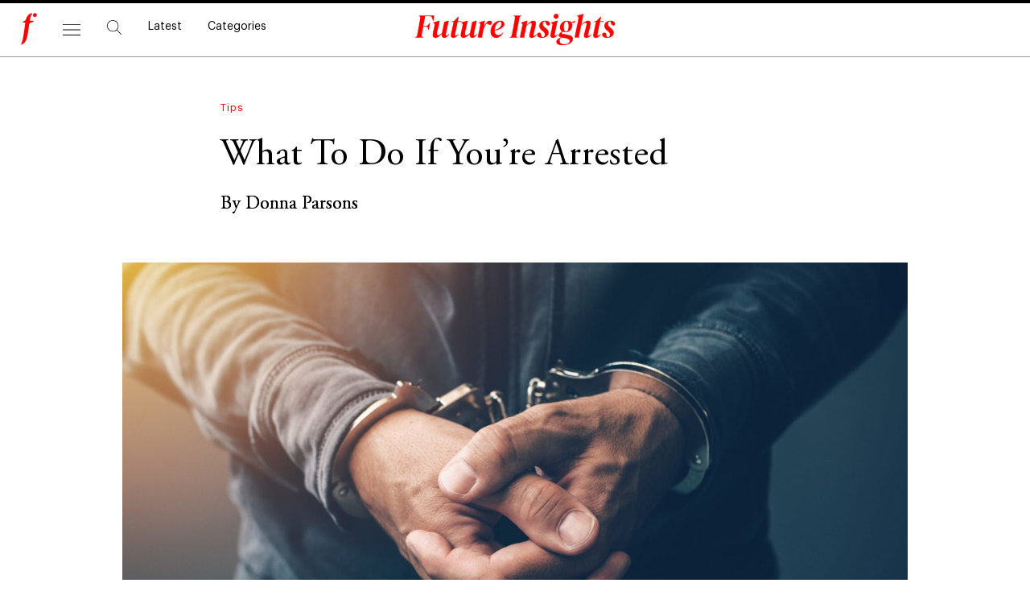

--- FILE ---
content_type: text/html; charset=UTF-8
request_url: https://www.futureinsights.com/what-to-do-if-youre-arrested/
body_size: 12794
content:
<!doctype html>
<html lang="en-US" prefix="og: https://ogp.me/ns#">
<head>
	<meta charset="UTF-8">
	<meta name="viewport" content="width=device-width, initial-scale=1">
	<link rel="profile" href="https://gmpg.org/xfn/11">
		<style>img:is([sizes="auto" i], [sizes^="auto," i]) { contain-intrinsic-size: 3000px 1500px }</style>
		<meta name="robots" content="index" />

<!-- Search Engine Optimization by Rank Math - https://rankmath.com/ -->
<title>What To Do If You&#039;re Arrested | Future Insights</title>
<meta name="description" content="If you are arrested for a criminal charge, the first thing you should do is remain calm. Keep in mind that you have rights, and some procedures must be"/>
<meta name="robots" content="follow, index, max-snippet:-1, max-video-preview:-1, max-image-preview:large"/>
<link rel="canonical" href="https://www.futureinsights.com/what-to-do-if-youre-arrested/" />
<meta property="og:locale" content="en_US" />
<meta property="og:type" content="article" />
<meta property="og:title" content="What To Do If You&#039;re Arrested | Future Insights" />
<meta property="og:description" content="If you are arrested for a criminal charge, the first thing you should do is remain calm. Keep in mind that you have rights, and some procedures must be" />
<meta property="og:url" content="https://www.futureinsights.com/what-to-do-if-youre-arrested/" />
<meta property="og:site_name" content="Future Insights" />
<meta property="article:publisher" content="https://www.facebook.com/Future-Insights-102228977902247/" />
<meta property="article:section" content="Tips" />
<meta property="og:updated_time" content="2022-07-01T09:11:40-05:00" />
<meta property="og:image" content="https://www.futureinsights.com/wp-content/uploads/2022/07/arrested-computer-hacker-with-handcuffs-2021-08-26-23-02-59-utc-scaled-1024x683.jpg" />
<meta property="og:image:secure_url" content="https://www.futureinsights.com/wp-content/uploads/2022/07/arrested-computer-hacker-with-handcuffs-2021-08-26-23-02-59-utc-scaled-1024x683.jpg" />
<meta property="og:image:width" content="800" />
<meta property="og:image:height" content="534" />
<meta property="og:image:alt" content="Arrested computer hacker with handcuffs" />
<meta property="og:image:type" content="image/jpeg" />
<meta property="article:published_time" content="2022-06-30T09:00:05-05:00" />
<meta property="article:modified_time" content="2022-07-01T09:11:40-05:00" />
<meta name="twitter:card" content="summary_large_image" />
<meta name="twitter:title" content="What To Do If You&#039;re Arrested | Future Insights" />
<meta name="twitter:description" content="If you are arrested for a criminal charge, the first thing you should do is remain calm. Keep in mind that you have rights, and some procedures must be" />
<meta name="twitter:site" content="@futureinsights" />
<meta name="twitter:creator" content="@futureinsights" />
<meta name="twitter:image" content="https://www.futureinsights.com/wp-content/uploads/2022/07/arrested-computer-hacker-with-handcuffs-2021-08-26-23-02-59-utc-scaled-1024x683.jpg" />
<meta name="twitter:label1" content="Written by" />
<meta name="twitter:data1" content="Donna Parsons" />
<meta name="twitter:label2" content="Time to read" />
<meta name="twitter:data2" content="3 minutes" />
<script type="application/ld+json" class="rank-math-schema">{"@context":"https://schema.org","@graph":[{"@type":"Organization","@id":"https://www.futureinsights.com/#organization","name":"Future Insights","url":"https://www.futureinsights.com","sameAs":["https://www.facebook.com/Future-Insights-102228977902247/","https://twitter.com/futureinsights"],"logo":{"@type":"ImageObject","@id":"https://www.futureinsights.com/#logo","url":"https://www.futureinsights.com/wp-content/uploads/2020/12/Future-Insights-logo-white-background.png","contentUrl":"https://www.futureinsights.com/wp-content/uploads/2020/12/Future-Insights-logo-white-background.png","caption":"Future Insights","inLanguage":"en-US","width":"500","height":"500"}},{"@type":"WebSite","@id":"https://www.futureinsights.com/#website","url":"https://www.futureinsights.com","name":"Future Insights","publisher":{"@id":"https://www.futureinsights.com/#organization"},"inLanguage":"en-US"},{"@type":"ImageObject","@id":"https://www.futureinsights.com/wp-content/uploads/2022/07/arrested-computer-hacker-with-handcuffs-2021-08-26-23-02-59-utc-scaled.jpg","url":"https://www.futureinsights.com/wp-content/uploads/2022/07/arrested-computer-hacker-with-handcuffs-2021-08-26-23-02-59-utc-scaled.jpg","width":"2560","height":"1708","caption":"Arrested computer hacker with handcuffs","inLanguage":"en-US"},{"@type":"BreadcrumbList","@id":"https://www.futureinsights.com/what-to-do-if-youre-arrested/#breadcrumb","itemListElement":[{"@type":"ListItem","position":"1","item":{"@id":"https://www.futureinsights.com","name":"Home"}},{"@type":"ListItem","position":"2","item":{"@id":"https://www.futureinsights.com/what-to-do-if-youre-arrested/","name":"What To Do If You&#8217;re Arrested"}}]},{"@type":"WebPage","@id":"https://www.futureinsights.com/what-to-do-if-youre-arrested/#webpage","url":"https://www.futureinsights.com/what-to-do-if-youre-arrested/","name":"What To Do If You&#039;re Arrested | Future Insights","datePublished":"2022-06-30T09:00:05-05:00","dateModified":"2022-07-01T09:11:40-05:00","isPartOf":{"@id":"https://www.futureinsights.com/#website"},"primaryImageOfPage":{"@id":"https://www.futureinsights.com/wp-content/uploads/2022/07/arrested-computer-hacker-with-handcuffs-2021-08-26-23-02-59-utc-scaled.jpg"},"inLanguage":"en-US","breadcrumb":{"@id":"https://www.futureinsights.com/what-to-do-if-youre-arrested/#breadcrumb"}},{"@type":"Person","@id":"https://www.futureinsights.com/author/donna-parsons/","name":"Donna Parsons","description":"Donna Parsons is a staff writer for Future Insights covering Lifestyle.","url":"https://www.futureinsights.com/author/donna-parsons/","image":{"@type":"ImageObject","@id":"https://www.futureinsights.com/wp-content/uploads/2021/08/donna-parsons-250x250.jpg","url":"https://www.futureinsights.com/wp-content/uploads/2021/08/donna-parsons-250x250.jpg","caption":"Donna Parsons","inLanguage":"en-US"},"worksFor":{"@id":"https://www.futureinsights.com/#organization"}},{"@type":"Article","headline":"What To Do If You&#039;re Arrested | Future Insights","datePublished":"2022-06-30T09:00:05-05:00","dateModified":"2022-07-01T09:11:40-05:00","author":{"@id":"https://www.futureinsights.com/author/donna-parsons/","name":"Donna Parsons"},"publisher":{"@id":"https://www.futureinsights.com/#organization"},"description":"If you are arrested for a criminal charge, the first thing you should do is remain calm. Keep in mind that you have rights, and some procedures must be","name":"What To Do If You&#039;re Arrested | Future Insights","@id":"https://www.futureinsights.com/what-to-do-if-youre-arrested/#richSnippet","isPartOf":{"@id":"https://www.futureinsights.com/what-to-do-if-youre-arrested/#webpage"},"image":{"@id":"https://www.futureinsights.com/wp-content/uploads/2022/07/arrested-computer-hacker-with-handcuffs-2021-08-26-23-02-59-utc-scaled.jpg"},"inLanguage":"en-US","mainEntityOfPage":{"@id":"https://www.futureinsights.com/what-to-do-if-youre-arrested/#webpage"}}]}</script>
<!-- /Rank Math WordPress SEO plugin -->

<link rel="alternate" type="application/rss+xml" title="Future Insights &raquo; Feed" href="https://www.futureinsights.com/feed/" />
<link rel="alternate" type="application/rss+xml" title="Future Insights &raquo; Comments Feed" href="https://www.futureinsights.com/comments/feed/" />
<link rel='stylesheet' id='hello-elementor-header-footer-css' href='https://www.futureinsights.com/wp-content/themes/hello-elementor/assets/css/header-footer.css?ver=3.4.4' media='all' />
<link rel='stylesheet' id='elementor-frontend-css' href='https://www.futureinsights.com/wp-content/uploads/elementor/css/custom-frontend.min.css?ver=1742237624' media='all' />
<link rel='stylesheet' id='widget-image-css' href='https://www.futureinsights.com/wp-content/plugins/elementor/assets/css/widget-image.min.css?ver=3.30.2' media='all' />
<link rel='stylesheet' id='widget-search-form-css' href='https://www.futureinsights.com/wp-content/plugins/elementor-pro/assets/css/widget-search-form.min.css?ver=3.30.0' media='all' />
<link rel='stylesheet' id='widget-icon-list-css' href='https://www.futureinsights.com/wp-content/uploads/elementor/css/custom-widget-icon-list.min.css?ver=1742237624' media='all' />
<link rel='stylesheet' id='e-sticky-css' href='https://www.futureinsights.com/wp-content/plugins/elementor-pro/assets/css/modules/sticky.min.css?ver=3.30.0' media='all' />
<link rel='stylesheet' id='widget-heading-css' href='https://www.futureinsights.com/wp-content/plugins/elementor/assets/css/widget-heading.min.css?ver=3.30.2' media='all' />
<link rel='stylesheet' id='widget-share-buttons-css' href='https://www.futureinsights.com/wp-content/plugins/elementor-pro/assets/css/widget-share-buttons.min.css?ver=3.30.0' media='all' />
<link rel='stylesheet' id='e-apple-webkit-css' href='https://www.futureinsights.com/wp-content/uploads/elementor/css/custom-apple-webkit.min.css?ver=1742237624' media='all' />
<link rel='stylesheet' id='widget-spacer-css' href='https://www.futureinsights.com/wp-content/plugins/elementor/assets/css/widget-spacer.min.css?ver=3.30.2' media='all' />
<link rel='stylesheet' id='widget-posts-css' href='https://www.futureinsights.com/wp-content/plugins/elementor-pro/assets/css/widget-posts.min.css?ver=3.30.0' media='all' />
<link rel='stylesheet' id='widget-post-navigation-css' href='https://www.futureinsights.com/wp-content/plugins/elementor-pro/assets/css/widget-post-navigation.min.css?ver=3.30.0' media='all' />
<link rel='stylesheet' id='widget-icon-box-css' href='https://www.futureinsights.com/wp-content/uploads/elementor/css/custom-widget-icon-box.min.css?ver=1742237624' media='all' />
<link rel='stylesheet' id='widget-nav-menu-css' href='https://www.futureinsights.com/wp-content/uploads/elementor/css/custom-pro-widget-nav-menu.min.css?ver=1742237624' media='all' />
<link rel='stylesheet' id='e-animation-slideInLeft-css' href='https://www.futureinsights.com/wp-content/plugins/elementor/assets/lib/animations/styles/slideInLeft.min.css?ver=3.30.2' media='all' />
<link rel='stylesheet' id='e-popup-css' href='https://www.futureinsights.com/wp-content/plugins/elementor-pro/assets/css/conditionals/popup.min.css?ver=3.30.0' media='all' />
<link rel='stylesheet' id='elementor-post-7632-css' href='https://www.futureinsights.com/wp-content/uploads/elementor/css/post-7632.css?ver=1742237625' media='all' />
<link rel='stylesheet' id='elementor-post-10955-css' href='https://www.futureinsights.com/wp-content/uploads/elementor/css/post-10955.css?ver=1742403404' media='all' />
<link rel='stylesheet' id='elementor-post-10938-css' href='https://www.futureinsights.com/wp-content/uploads/elementor/css/post-10938.css?ver=1742237625' media='all' />
<link rel='stylesheet' id='elementor-post-10987-css' href='https://www.futureinsights.com/wp-content/uploads/elementor/css/post-10987.css?ver=1742403404' media='all' />
<link rel='stylesheet' id='elementor-post-10966-css' href='https://www.futureinsights.com/wp-content/uploads/elementor/css/post-10966.css?ver=1742237625' media='all' />
<link rel='stylesheet' id='elementor-post-10911-css' href='https://www.futureinsights.com/wp-content/uploads/elementor/css/post-10911.css?ver=1630517597' media='all' />
<link rel='stylesheet' id='elementor-post-10913-css' href='https://www.futureinsights.com/wp-content/uploads/elementor/css/post-10913.css?ver=1630431790' media='all' />
<link rel='stylesheet' id='elementor-post-10914-css' href='https://www.futureinsights.com/wp-content/uploads/elementor/css/post-10914.css?ver=1635243621' media='all' />
<link rel='stylesheet' id='elementor-post-10915-css' href='https://www.futureinsights.com/wp-content/uploads/elementor/css/post-10915.css?ver=1630517714' media='all' />
<link rel='stylesheet' id='elementor-post-10920-css' href='https://www.futureinsights.com/wp-content/uploads/elementor/css/post-10920.css?ver=1635243631' media='all' />
<link rel='stylesheet' id='elementor-post-10933-css' href='https://www.futureinsights.com/wp-content/uploads/elementor/css/post-10933.css?ver=1630434049' media='all' />
<link rel='stylesheet' id='elementor-post-10937-css' href='https://www.futureinsights.com/wp-content/uploads/elementor/css/post-10937.css?ver=1630323369' media='all' />
<link rel='stylesheet' id='elementor-post-10956-css' href='https://www.futureinsights.com/wp-content/uploads/elementor/css/post-10956.css?ver=1635243738' media='all' />
<script src="https://www.futureinsights.com/wp-includes/js/jquery/jquery.min.js?ver=3.7.1" id="jquery-core-js"></script>
<script src="https://www.futureinsights.com/wp-content/plugins/metasync/public/js/metasync-public.js?ver=2.3.7" id="metasync-js"></script>
<link rel="https://api.w.org/" href="https://www.futureinsights.com/wp-json/" /><link rel="alternate" title="JSON" type="application/json" href="https://www.futureinsights.com/wp-json/wp/v2/posts/11228" /><link rel='shortlink' href='https://www.futureinsights.com/?p=11228' />
<meta name="generator" content="Elementor 3.30.2; features: additional_custom_breakpoints; settings: css_print_method-external, google_font-enabled, font_display-swap">
<meta name="google-site-verification" content="gYtg3STh31CY86rOt7LCRUEI1sDOr0MATzsXiYZPGEk" />
<!-- Google Tag Manager -->
<script>(function(w,d,s,l,i){w[l]=w[l]||[];w[l].push({'gtm.start':
new Date().getTime(),event:'gtm.js'});var f=d.getElementsByTagName(s)[0],
j=d.createElement(s),dl=l!='dataLayer'?'&l='+l:'';j.async=true;j.src=
'https://www.googletagmanager.com/gtm.js?id='+i+dl;f.parentNode.insertBefore(j,f);
})(window,document,'script','dataLayer','GTM-5QK72RV');</script>
<!-- End Google Tag Manager -->
			<style>
				.e-con.e-parent:nth-of-type(n+4):not(.e-lazyloaded):not(.e-no-lazyload),
				.e-con.e-parent:nth-of-type(n+4):not(.e-lazyloaded):not(.e-no-lazyload) * {
					background-image: none !important;
				}
				@media screen and (max-height: 1024px) {
					.e-con.e-parent:nth-of-type(n+3):not(.e-lazyloaded):not(.e-no-lazyload),
					.e-con.e-parent:nth-of-type(n+3):not(.e-lazyloaded):not(.e-no-lazyload) * {
						background-image: none !important;
					}
				}
				@media screen and (max-height: 640px) {
					.e-con.e-parent:nth-of-type(n+2):not(.e-lazyloaded):not(.e-no-lazyload),
					.e-con.e-parent:nth-of-type(n+2):not(.e-lazyloaded):not(.e-no-lazyload) * {
						background-image: none !important;
					}
				}
			</style>
			<link rel="icon" href="https://www.futureinsights.com/wp-content/uploads/2021/01/favicon-new.png" sizes="32x32" />
<link rel="icon" href="https://www.futureinsights.com/wp-content/uploads/2021/01/favicon-new.png" sizes="192x192" />
<link rel="apple-touch-icon" href="https://www.futureinsights.com/wp-content/uploads/2021/01/favicon-new.png" />
<meta name="msapplication-TileImage" content="https://www.futureinsights.com/wp-content/uploads/2021/01/favicon-new.png" />
</head>
<body class="wp-singular post-template-default single single-post postid-11228 single-format-standard wp-custom-logo wp-embed-responsive wp-theme-hello-elementor hello-elementor-default elementor-default elementor-kit-7632 elementor-page-10987">

<!-- Google Tag Manager (noscript) -->
<noscript><iframe src="https://www.googletagmanager.com/ns.html?id=GTM-5QK72RV"
height="0" width="0" style="display:none;visibility:hidden"></iframe></noscript>
<!-- End Google Tag Manager (noscript) -->

<a class="skip-link screen-reader-text" href="#content">Skip to content</a>

		<div data-elementor-type="header" data-elementor-id="10955" class="elementor elementor-10955 elementor-location-header" data-elementor-post-type="elementor_library">
					<section class="elementor-section elementor-top-section elementor-element elementor-element-a2dbd0e elementor-section-items-stretch elementor-section-height-min-height elementor-section-boxed elementor-section-height-default" data-id="a2dbd0e" data-element_type="section" data-settings="{&quot;background_background&quot;:&quot;classic&quot;,&quot;sticky&quot;:&quot;top&quot;,&quot;sticky_on&quot;:[&quot;desktop&quot;,&quot;tablet&quot;,&quot;mobile&quot;],&quot;sticky_offset&quot;:0,&quot;sticky_effects_offset&quot;:0,&quot;sticky_anchor_link_offset&quot;:0}">
						<div class="elementor-container elementor-column-gap-no">
					<div class="elementor-column elementor-col-100 elementor-top-column elementor-element elementor-element-ed7d2dd" data-id="ed7d2dd" data-element_type="column">
			<div class="elementor-widget-wrap elementor-element-populated">
						<div class="elementor-element elementor-element-8d42de6 elementor-widget__width-auto elementor-absolute elementor-hidden-tablet elementor-hidden-mobile elementor-widget elementor-widget-image" data-id="8d42de6" data-element_type="widget" data-settings="{&quot;_position&quot;:&quot;absolute&quot;}" data-widget_type="image.default">
				<div class="elementor-widget-container">
																<a href="/">
							<img width="80" height="80" src="https://www.futureinsights.com/wp-content/uploads/2021/01/favicon-new.png" class="attachment-thumbnail size-thumbnail wp-image-10961" alt="a red light in the dark" />								</a>
															</div>
				</div>
				<div class="elementor-element elementor-element-491243f elementor-widget__width-auto elementor-absolute elementor-view-default elementor-widget elementor-widget-icon" data-id="491243f" data-element_type="widget" data-settings="{&quot;_position&quot;:&quot;absolute&quot;}" data-widget_type="icon.default">
				<div class="elementor-widget-container">
							<div class="elementor-icon-wrapper">
			<a class="elementor-icon" href="#elementor-action%3Aaction%3Dpopup%3Aopen%26settings%3DeyJpZCI6IjEwOTY2IiwidG9nZ2xlIjpmYWxzZX0%3D">
			<svg xmlns="http://www.w3.org/2000/svg" xmlns:xlink="http://www.w3.org/1999/xlink" id="Capa_1" x="0px" y="0px" viewBox="0 0 512 512" style="enable-background:new 0 0 512 512;" xml:space="preserve"><g>	<g>		<path d="M501.333,96H10.667C4.779,96,0,100.779,0,106.667s4.779,10.667,10.667,10.667h490.667c5.888,0,10.667-4.779,10.667-10.667    S507.221,96,501.333,96z"></path>	</g></g><g>	<g>		<path d="M501.333,245.333H10.667C4.779,245.333,0,250.112,0,256s4.779,10.667,10.667,10.667h490.667    c5.888,0,10.667-4.779,10.667-10.667S507.221,245.333,501.333,245.333z"></path>	</g></g><g>	<g>		<path d="M501.333,394.667H10.667C4.779,394.667,0,399.445,0,405.333C0,411.221,4.779,416,10.667,416h490.667    c5.888,0,10.667-4.779,10.667-10.667C512,399.445,507.221,394.667,501.333,394.667z"></path>	</g></g><g></g><g></g><g></g><g></g><g></g><g></g><g></g><g></g><g></g><g></g><g></g><g></g><g></g><g></g><g></g></svg>			</a>
		</div>
						</div>
				</div>
				<div class="elementor-element elementor-element-0321a74 elementor-search-form--skin-full_screen elementor-widget__width-auto elementor-absolute elementor-hidden-tablet elementor-hidden-mobile elementor-widget elementor-widget-search-form" data-id="0321a74" data-element_type="widget" data-settings="{&quot;skin&quot;:&quot;full_screen&quot;,&quot;_position&quot;:&quot;absolute&quot;}" data-widget_type="search-form.default">
				<div class="elementor-widget-container">
							<search role="search">
			<form class="elementor-search-form" action="https://www.futureinsights.com" method="get">
												<div class="elementor-search-form__toggle" role="button" tabindex="0" aria-label="Search">
					<i aria-hidden="true" class="fas fa-search"></i>				</div>
								<div class="elementor-search-form__container">
					<label class="elementor-screen-only" for="elementor-search-form-0321a74">Search</label>

					
					<input id="elementor-search-form-0321a74" placeholder="Search..." class="elementor-search-form__input" type="search" name="s" value="">
					
					
										<div class="dialog-lightbox-close-button dialog-close-button" role="button" tabindex="0" aria-label="Close this search box.">
						<i aria-hidden="true" class="eicon-close"></i>					</div>
									</div>
			</form>
		</search>
						</div>
				</div>
				<div class="elementor-element elementor-element-196114a elementor-icon-list--layout-inline elementor-widget__width-auto elementor-absolute elementor-hidden-tablet elementor-hidden-mobile elementor-list-item-link-full_width elementor-widget elementor-widget-icon-list" data-id="196114a" data-element_type="widget" data-settings="{&quot;_position&quot;:&quot;absolute&quot;}" data-widget_type="icon-list.default">
				<div class="elementor-widget-container">
							<ul class="elementor-icon-list-items elementor-inline-items">
							<li class="elementor-icon-list-item elementor-inline-item">
											<a href="/#latest">

											<span class="elementor-icon-list-text">Latest</span>
											</a>
									</li>
								<li class="elementor-icon-list-item elementor-inline-item">
											<a href="/#categories">

											<span class="elementor-icon-list-text">Categories</span>
											</a>
									</li>
						</ul>
						</div>
				</div>
				<div class="elementor-element elementor-element-d341219 elementor-widget__width-auto elementor-widget-mobile__width-initial elementor-widget elementor-widget-image" data-id="d341219" data-element_type="widget" data-settings="{&quot;sticky&quot;:&quot;top&quot;,&quot;sticky_on&quot;:[&quot;desktop&quot;,&quot;tablet&quot;,&quot;mobile&quot;],&quot;sticky_offset&quot;:0,&quot;sticky_effects_offset&quot;:0,&quot;sticky_anchor_link_offset&quot;:0}" data-widget_type="image.default">
				<div class="elementor-widget-container">
																<a href="/">
							<img width="450" height="77" src="https://www.futureinsights.com/wp-content/uploads/2021/01/logo3-new-450x77.png" class="attachment-medium size-medium wp-image-10964" alt="logo" srcset="https://www.futureinsights.com/wp-content/uploads/2021/01/logo3-new-450x77.png 450w, https://www.futureinsights.com/wp-content/uploads/2021/01/logo3-new-768x131.png 768w, https://www.futureinsights.com/wp-content/uploads/2021/01/logo3-new.png 797w" sizes="(max-width: 450px) 100vw, 450px" />								</a>
															</div>
				</div>
					</div>
		</div>
					</div>
		</section>
				</div>
				<div data-elementor-type="single-post" data-elementor-id="10987" class="elementor elementor-10987 elementor-location-single post-11228 post type-post status-publish format-standard has-post-thumbnail hentry category-tips" data-elementor-post-type="elementor_library">
					<section class="elementor-section elementor-top-section elementor-element elementor-element-4d45852f elementor-section-boxed elementor-section-height-default elementor-section-height-default" data-id="4d45852f" data-element_type="section">
						<div class="elementor-container elementor-column-gap-no">
					<div class="elementor-column elementor-col-50 elementor-top-column elementor-element elementor-element-2568539" data-id="2568539" data-element_type="column">
			<div class="elementor-widget-wrap elementor-element-populated">
						<div class="elementor-element elementor-element-17bf99e elementor-widget-tablet__width-inherit elementor-widget elementor-widget-heading" data-id="17bf99e" data-element_type="widget" data-widget_type="heading.default">
				<div class="elementor-widget-container">
					<p class="elementor-heading-title elementor-size-default"><a href="https://www.futureinsights.com/category/tips/" rel="tag">Tips</a></p>				</div>
				</div>
				<div class="elementor-element elementor-element-5995783d elementor-widget-tablet__width-inherit elementor-widget elementor-widget-heading" data-id="5995783d" data-element_type="widget" data-widget_type="heading.default">
				<div class="elementor-widget-container">
					<h1 class="elementor-heading-title elementor-size-default"><a href="https://www.futureinsights.com/what-to-do-if-youre-arrested/">What To Do If You&#8217;re Arrested</a></h1>				</div>
				</div>
				<div class="elementor-element elementor-element-785b34b9 elementor-widget-tablet__width-inherit elementor-widget elementor-widget-heading" data-id="785b34b9" data-element_type="widget" data-widget_type="heading.default">
				<div class="elementor-widget-container">
					<p class="elementor-heading-title elementor-size-default"><a href="https://www.futureinsights.com/author/donna-parsons/">By Donna Parsons</a></p>				</div>
				</div>
					</div>
		</div>
				<div class="elementor-column elementor-col-50 elementor-top-column elementor-element elementor-element-26b5214" data-id="26b5214" data-element_type="column">
			<div class="elementor-widget-wrap elementor-element-populated">
						<div class="elementor-element elementor-element-6333b666 elementor-widget__width-inherit hero-image elementor-widget elementor-widget-image" data-id="6333b666" data-element_type="widget" data-widget_type="image.default">
				<div class="elementor-widget-container">
															<img fetchpriority="high" width="1536" height="1025" src="https://www.futureinsights.com/wp-content/uploads/2022/07/arrested-computer-hacker-with-handcuffs-2021-08-26-23-02-59-utc-scaled-1536x1025.jpg" class="attachment-1536x1536 size-1536x1536 wp-image-11229" alt="Arrested computer hacker with handcuffs" srcset="https://www.futureinsights.com/wp-content/uploads/2022/07/arrested-computer-hacker-with-handcuffs-2021-08-26-23-02-59-utc-scaled-1536x1025.jpg 1536w, https://www.futureinsights.com/wp-content/uploads/2022/07/arrested-computer-hacker-with-handcuffs-2021-08-26-23-02-59-utc-scaled-450x300.jpg 450w, https://www.futureinsights.com/wp-content/uploads/2022/07/arrested-computer-hacker-with-handcuffs-2021-08-26-23-02-59-utc-scaled-1024x683.jpg 1024w, https://www.futureinsights.com/wp-content/uploads/2022/07/arrested-computer-hacker-with-handcuffs-2021-08-26-23-02-59-utc-scaled-768x512.jpg 768w, https://www.futureinsights.com/wp-content/uploads/2022/07/arrested-computer-hacker-with-handcuffs-2021-08-26-23-02-59-utc-scaled-2048x1366.jpg 2048w" sizes="(max-width: 1536px) 100vw, 1536px" />															</div>
				</div>
					</div>
		</div>
					</div>
		</section>
				<section class="elementor-section elementor-top-section elementor-element elementor-element-3c8e35d elementor-section-boxed elementor-section-height-default elementor-section-height-default" data-id="3c8e35d" data-element_type="section">
						<div class="elementor-container elementor-column-gap-no">
					<div class="elementor-column elementor-col-33 elementor-top-column elementor-element elementor-element-093698a elementor-hidden-tablet elementor-hidden-mobile" data-id="093698a" data-element_type="column">
			<div class="elementor-widget-wrap">
							</div>
		</div>
				<div class="elementor-column elementor-col-33 elementor-top-column elementor-element elementor-element-1524f13" data-id="1524f13" data-element_type="column">
			<div class="elementor-widget-wrap elementor-element-populated">
						<div class="elementor-element elementor-element-36a55eb0 elementor-share-buttons--view-icon elementor-share-buttons--skin-framed elementor-share-buttons--shape-circle elementor-share-buttons--color-custom elementor-share-buttons--align-right elementor-grid-0 elementor-widget elementor-widget-share-buttons" data-id="36a55eb0" data-element_type="widget" data-widget_type="share-buttons.default">
				<div class="elementor-widget-container">
							<div class="elementor-grid" role="list">
								<div class="elementor-grid-item" role="listitem">
						<div class="elementor-share-btn elementor-share-btn_whatsapp" role="button" tabindex="0" aria-label="Share on whatsapp">
															<span class="elementor-share-btn__icon">
								<i class="fab fa-whatsapp" aria-hidden="true"></i>							</span>
																				</div>
					</div>
									<div class="elementor-grid-item" role="listitem">
						<div class="elementor-share-btn elementor-share-btn_facebook" role="button" tabindex="0" aria-label="Share on facebook">
															<span class="elementor-share-btn__icon">
								<i class="fab fa-facebook" aria-hidden="true"></i>							</span>
																				</div>
					</div>
									<div class="elementor-grid-item" role="listitem">
						<div class="elementor-share-btn elementor-share-btn_twitter" role="button" tabindex="0" aria-label="Share on twitter">
															<span class="elementor-share-btn__icon">
								<i class="fab fa-twitter" aria-hidden="true"></i>							</span>
																				</div>
					</div>
									<div class="elementor-grid-item" role="listitem">
						<div class="elementor-share-btn elementor-share-btn_email" role="button" tabindex="0" aria-label="Share on email">
															<span class="elementor-share-btn__icon">
								<i class="fas fa-envelope" aria-hidden="true"></i>							</span>
																				</div>
					</div>
									<div class="elementor-grid-item" role="listitem">
						<div class="elementor-share-btn elementor-share-btn_print" role="button" tabindex="0" aria-label="Share on print">
															<span class="elementor-share-btn__icon">
								<i class="fas fa-print" aria-hidden="true"></i>							</span>
																				</div>
					</div>
						</div>
						</div>
				</div>
				<div class="elementor-element elementor-element-0df6582 elementor-widget elementor-widget-theme-post-content" data-id="0df6582" data-element_type="widget" data-widget_type="theme-post-content.default">
				<div class="elementor-widget-container">
					<p>If you are arrested for a criminal charge, the first thing you should do is remain calm. Keep in mind that you have rights, and some procedures must be followed. The following information will help you understand what to do if you are arrested, so keep reading to learn more.</p>
<h3>Review your case with your lawyer.</h3>
<figure><img decoding="async" src="https://images.unsplash.com/photo-1591672400051-c284c9377f53?ixid=Mnw5NjQwN3wwfDF8c2VhcmNofDEwfHxhcnJlc3R8ZW58MHwwfHx8MTY1NjM1MTU4MA&amp;ixlib=rb-1.2.1&amp;w=600&amp;w=1080" alt="img" /></figure>
<p>When you get arrested, you have the right to an <a href="https://www.celinedostaler.ca" target="_blank" rel="noopener">Ottawa criminal lawyer</a>, so be sure to ask for one if you haven&#8217;t already done. As you review your case with a lawyer, try to focus on making immediate decisions about how best to protect your rights and interests. You may want to consider whether to remain silent or provide a statement. If you choose to give a statement, be sure that it is accurate and truthful. A lawyer can also help you understand your rights and the criminal justice system, get released from jail, have a fair trial, and negotiate a plea bargain.</p>
<h3>Remain calm and polite.</h3>
<figure><img decoding="async" src="https://images.unsplash.com/photo-1619885090345-fb889579423c?ixid=Mnw5NjQwN3wwfDF8c2VhcmNofDZ8fGFycmVzdHxlbnwwfDB8fHwxNjU2MzUxNTgw&amp;ixlib=rb-1.2.1&amp;w=600&amp;w=1080" alt="img" /></figure>
<p>Remember, everything you say and do can be held against you when you&#8217;re getting arrested. Try your best to remain calm and polite, as this will make the process easier for you and the officers. Your anger and confusion are best dealt with once you get a lawyer. You will likely be searched, so do not try to hide anything from the police. If you are carrying any identification, give it to the officer. Answer any questions the officer asks truthfully and politely, avoid arguing with the officer, or try resisting arrest in any way. If you are taken into custody, you will be transported to a local jail, where you will be booked and processed. If you have any questions or concerns, feel free to ask the police, and they may be able to answer your questions. If you&#8217;re not comfortable talking to the police, stay silent.</p>
<h3>Gather evidence and witnesses related to your case as soon as possible.</h3>
<p>If you are arrested, it is important to remember that you are still innocent until proven guilty. This means that you should <a href="https://www.law.cornell.edu/wex/probable_cause" target="_blank" rel="noopener">gather evidence and witnesses</a> to support your case. You have a right to fight your arrest in court, so putting effort into this step will make handling your case much easier. This can include getting contact information for any witnesses, taking pictures of the scene, and getting copies of any police reports. This can help build a strong defense and may improve your chances of winning the case. If you are released from custody, contact an attorney immediately to organize your evidence.</p>
<h3>Take care of yourself both physically and emotionally.</h3>
<p>When you are arrested, it is important to remember that you are still a human being. You should <a href="https://www.mentalhealth.org.uk/publications/how-look-after-your-mental-health-prison" target="_blank" rel="noopener">take care of yourself both physically and emotionally</a> during the process. It&#8217;s your right to have access to food and water, so be sure to exercise that right, especially if you will be in custody for an extended time. Get plenty of rest if possible. Sleeping in a cell is challenging, but being tired will only make the experience more difficult. Keep track of your belongings, especially your personal effects such as identification and money. Ask the officers where they are keeping them, and make sure to get them back when you are released from custody. If you have any medical conditions, let the officers know immediately to ensure you receive appropriate care while in custody.</p>
<p>Overall, it&#8217;s important to know what to do if you are arrested before it happens. While the specifics of what to do may vary depending on the situation, these general tips can help. Being prepared and knowing your rights can help make the process easier and minimize the potential consequences.</p>
				</div>
				</div>
					</div>
		</div>
				<div class="elementor-column elementor-col-33 elementor-top-column elementor-element elementor-element-23e8ec7" data-id="23e8ec7" data-element_type="column">
			<div class="elementor-widget-wrap elementor-element-populated">
						<div class="elementor-element elementor-element-8b62141 elementor-widget elementor-widget-spacer" data-id="8b62141" data-element_type="widget" data-widget_type="spacer.default">
				<div class="elementor-widget-container">
							<div class="elementor-spacer">
			<div class="elementor-spacer-inner"></div>
		</div>
						</div>
				</div>
				<div class="elementor-element elementor-element-5e105ce elementor-widget elementor-widget-heading" data-id="5e105ce" data-element_type="widget" data-widget_type="heading.default">
				<div class="elementor-widget-container">
					<h2 class="elementor-heading-title elementor-size-default">Recommended reading</h2>				</div>
				</div>
				<div class="elementor-element elementor-element-61512c3 elementor-grid-1 elementor-posts--thumbnail-left elementor-grid-tablet-2 elementor-grid-mobile-1 elementor-widget elementor-widget-posts" data-id="61512c3" data-element_type="widget" data-settings="{&quot;classic_columns&quot;:&quot;1&quot;,&quot;classic_row_gap&quot;:{&quot;unit&quot;:&quot;px&quot;,&quot;size&quot;:28,&quot;sizes&quot;:[]},&quot;sticky&quot;:&quot;top&quot;,&quot;sticky_offset&quot;:100,&quot;sticky_parent&quot;:&quot;yes&quot;,&quot;sticky_on&quot;:[&quot;desktop&quot;,&quot;tablet&quot;],&quot;classic_columns_tablet&quot;:&quot;2&quot;,&quot;classic_columns_mobile&quot;:&quot;1&quot;,&quot;classic_row_gap_tablet&quot;:{&quot;unit&quot;:&quot;px&quot;,&quot;size&quot;:&quot;&quot;,&quot;sizes&quot;:[]},&quot;classic_row_gap_mobile&quot;:{&quot;unit&quot;:&quot;px&quot;,&quot;size&quot;:&quot;&quot;,&quot;sizes&quot;:[]},&quot;sticky_effects_offset&quot;:0,&quot;sticky_anchor_link_offset&quot;:0}" data-widget_type="posts.classic">
				<div class="elementor-widget-container">
							<div class="elementor-posts-container elementor-posts elementor-posts--skin-classic elementor-grid" role="list">
				<article class="elementor-post elementor-grid-item post-11730 post type-post status-publish format-standard hentry category-tips" role="listitem">
				<div class="elementor-post__text">
				<div class="elementor-post__title">
			<a href="https://www.futureinsights.com/common-furnace-problems-in-malvern-quick-fixes-every-homeowner-should-know/" >
				Common Furnace Problems in Malvern: Quick Fixes Every Homeowner Should Know			</a>
		</div>
				<div class="elementor-post__meta-data">
					<span class="elementor-post-author">
			Donna Parsons		</span>
				</div>
				</div>
				</article>
				<article class="elementor-post elementor-grid-item post-11726 post type-post status-publish format-standard has-post-thumbnail hentry category-tips" role="listitem">
				<a class="elementor-post__thumbnail__link" href="https://www.futureinsights.com/choosing-the-right-paving-services-key-factors-for-reliability-and-efficiency/" tabindex="-1" >
			<div class="elementor-post__thumbnail"><img loading="lazy" width="250" height="250" src="https://www.futureinsights.com/wp-content/uploads/2026/01/users_7dd1dc79-7cb9-40c2-b5f8-d0e040fa311b_generations_8ef8f15d-4b54-491a-9c53-0700bd2c67f2_PhotoReal_a_smooth_freshly_paved_road_stretching_into_the_dist_0-250x250.webp" class="attachment-thumbnail size-thumbnail wp-image-11727" alt="a smooth, freshly paved road stretching into the distance, flanked by construction markers." /></div>
		</a>
				<div class="elementor-post__text">
				<div class="elementor-post__title">
			<a href="https://www.futureinsights.com/choosing-the-right-paving-services-key-factors-for-reliability-and-efficiency/" >
				Choosing the Right Paving Services: Key Factors for Reliability and Efficiency			</a>
		</div>
				<div class="elementor-post__meta-data">
					<span class="elementor-post-author">
			Emily Paige		</span>
				</div>
				</div>
				</article>
				<article class="elementor-post elementor-grid-item post-11722 post type-post status-publish format-standard has-post-thumbnail hentry category-tips" role="listitem">
				<a class="elementor-post__thumbnail__link" href="https://www.futureinsights.com/the-importance-of-commercial-auto-insurance-for-small-businesses/" tabindex="-1" >
			<div class="elementor-post__thumbnail"><img loading="lazy" width="250" height="250" src="https://www.futureinsights.com/wp-content/uploads/2026/01/users_7dd1dc79-7cb9-40c2-b5f8-d0e040fa311b_generations_06d945b6-c934-40bb-a086-034319fd060f_PhotoReal_a_row_of_various_types_of_vehicles_parked_in_front_o_0-250x250.webp" class="attachment-thumbnail size-thumbnail wp-image-11723" alt="a row of various types of vehicles parked in front of a small business establishment." /></div>
		</a>
				<div class="elementor-post__text">
				<div class="elementor-post__title">
			<a href="https://www.futureinsights.com/the-importance-of-commercial-auto-insurance-for-small-businesses/" >
				The Importance of Commercial Auto Insurance for Small Businesses			</a>
		</div>
				<div class="elementor-post__meta-data">
					<span class="elementor-post-author">
			Jane Glover		</span>
				</div>
				</div>
				</article>
				<article class="elementor-post elementor-grid-item post-11718 post type-post status-publish format-standard hentry category-tips" role="listitem">
				<div class="elementor-post__text">
				<div class="elementor-post__title">
			<a href="https://www.futureinsights.com/brooklyn-winter-prep-key-furnace-warning-signs-every-commercial-building-should-watch-for/" >
				Brooklyn Winter Prep: Key Furnace Warning Signs Every Commercial Building Should Watch For			</a>
		</div>
				<div class="elementor-post__meta-data">
					<span class="elementor-post-author">
			Emily Paige		</span>
				</div>
				</div>
				</article>
				</div>
		
						</div>
				</div>
					</div>
		</div>
					</div>
		</section>
				<section class="elementor-section elementor-top-section elementor-element elementor-element-197ad92d ignore-toc elementor-section-boxed elementor-section-height-default elementor-section-height-default" data-id="197ad92d" data-element_type="section">
						<div class="elementor-container elementor-column-gap-default">
					<div class="elementor-column elementor-col-100 elementor-top-column elementor-element elementor-element-23093387" data-id="23093387" data-element_type="column">
			<div class="elementor-widget-wrap elementor-element-populated">
						<div class="elementor-element elementor-element-339b921c elementor-widget elementor-widget-post-navigation" data-id="339b921c" data-element_type="widget" data-widget_type="post-navigation.default">
				<div class="elementor-widget-container">
							<div class="elementor-post-navigation" role="navigation" aria-label="Post Navigation">
			<div class="elementor-post-navigation__prev elementor-post-navigation__link">
				<a href="https://www.futureinsights.com/what-to-do-if-you-find-something-negative-in-someones-background-check/" rel="prev"><span class="post-navigation__arrow-wrapper post-navigation__arrow-prev"><i aria-hidden="true" class="fas fa-angle-left"></i><span class="elementor-screen-only">Prev</span></span><span class="elementor-post-navigation__link__prev"><span class="post-navigation__prev--label">Previous</span><span class="post-navigation__prev--title">What To Do If You Find Something Negative in Someone’s Background Check</span></span></a>			</div>
						<div class="elementor-post-navigation__next elementor-post-navigation__link">
				<a href="https://www.futureinsights.com/how-to-get-the-most-out-of-seeing-a-show-in-a-london-theatre/" rel="next"><span class="elementor-post-navigation__link__next"><span class="post-navigation__next--label">Next</span><span class="post-navigation__next--title">How to Get the Most Out of Seeing a Show in a London Theatre</span></span><span class="post-navigation__arrow-wrapper post-navigation__arrow-next"><i aria-hidden="true" class="fas fa-angle-right"></i><span class="elementor-screen-only">Next</span></span></a>			</div>
		</div>
						</div>
				</div>
					</div>
		</div>
					</div>
		</section>
				</div>
				<div data-elementor-type="footer" data-elementor-id="10938" class="elementor elementor-10938 elementor-location-footer" data-elementor-post-type="elementor_library">
					<section class="elementor-section elementor-top-section elementor-element elementor-element-71bbca4 elementor-section-boxed elementor-section-height-default elementor-section-height-default" data-id="71bbca4" data-element_type="section" data-settings="{&quot;background_background&quot;:&quot;classic&quot;}">
						<div class="elementor-container elementor-column-gap-no">
					<div class="elementor-column elementor-col-33 elementor-top-column elementor-element elementor-element-bb5981e" data-id="bb5981e" data-element_type="column">
			<div class="elementor-widget-wrap elementor-element-populated">
						<div class="elementor-element elementor-element-376dfd2 elementor-widget elementor-widget-heading" data-id="376dfd2" data-element_type="widget" data-widget_type="heading.default">
				<div class="elementor-widget-container">
					<div class="elementor-heading-title elementor-size-default">About</div>				</div>
				</div>
				<div class="elementor-element elementor-element-80887a9 elementor-icon-list--layout-traditional elementor-list-item-link-full_width elementor-widget elementor-widget-icon-list" data-id="80887a9" data-element_type="widget" data-widget_type="icon-list.default">
				<div class="elementor-widget-container">
							<ul class="elementor-icon-list-items">
							<li class="elementor-icon-list-item">
											<a href="/who-we-are/">

											<span class="elementor-icon-list-text">Who We Are</span>
											</a>
									</li>
								<li class="elementor-icon-list-item">
											<a href="/who-we-are/#contact-us">

											<span class="elementor-icon-list-text">Contact Us</span>
											</a>
									</li>
						</ul>
						</div>
				</div>
					</div>
		</div>
				<div class="elementor-column elementor-col-33 elementor-top-column elementor-element elementor-element-1aa017e" data-id="1aa017e" data-element_type="column">
			<div class="elementor-widget-wrap elementor-element-populated">
						<div class="elementor-element elementor-element-064f893 elementor-widget elementor-widget-heading" data-id="064f893" data-element_type="widget" data-widget_type="heading.default">
				<div class="elementor-widget-container">
					<div class="elementor-heading-title elementor-size-default">Categories</div>				</div>
				</div>
				<div class="elementor-element elementor-element-10a1711 elementor-widget__width-initial elementor-widget-mobile__width-initial elementor-icon-list--layout-traditional elementor-list-item-link-full_width elementor-widget elementor-widget-icon-list" data-id="10a1711" data-element_type="widget" data-widget_type="icon-list.default">
				<div class="elementor-widget-container">
							<ul class="elementor-icon-list-items">
							<li class="elementor-icon-list-item">
											<a href="/category/ai/">

											<span class="elementor-icon-list-text">AI</span>
											</a>
									</li>
								<li class="elementor-icon-list-item">
											<a href="/category/automotive/">

											<span class="elementor-icon-list-text">Automotive</span>
											</a>
									</li>
								<li class="elementor-icon-list-item">
											<a href="/category/food-tech/">

											<span class="elementor-icon-list-text">Food Tech</span>
											</a>
									</li>
						</ul>
						</div>
				</div>
				<div class="elementor-element elementor-element-e6e063d elementor-widget__width-initial elementor-widget-mobile__width-initial elementor-icon-list--layout-traditional elementor-list-item-link-full_width elementor-widget elementor-widget-icon-list" data-id="e6e063d" data-element_type="widget" data-widget_type="icon-list.default">
				<div class="elementor-widget-container">
							<ul class="elementor-icon-list-items">
							<li class="elementor-icon-list-item">
											<a href="/category/futurism/">

											<span class="elementor-icon-list-text">Futurism</span>
											</a>
									</li>
								<li class="elementor-icon-list-item">
											<a href="/category/gadget-guide/">

											<span class="elementor-icon-list-text">Gadget Life</span>
											</a>
									</li>
								<li class="elementor-icon-list-item">
											<a href="/category/lifestyle/">

											<span class="elementor-icon-list-text">Lifestyle</span>
											</a>
									</li>
						</ul>
						</div>
				</div>
				<div class="elementor-element elementor-element-0e819e1 elementor-widget__width-initial elementor-widget-mobile__width-initial elementor-icon-list--layout-traditional elementor-list-item-link-full_width elementor-widget elementor-widget-icon-list" data-id="0e819e1" data-element_type="widget" data-widget_type="icon-list.default">
				<div class="elementor-widget-container">
							<ul class="elementor-icon-list-items">
							<li class="elementor-icon-list-item">
											<a href="/category/news/">

											<span class="elementor-icon-list-text">News</span>
											</a>
									</li>
								<li class="elementor-icon-list-item">
											<a href="/category/tech-products/">

											<span class="elementor-icon-list-text">Tech Products</span>
											</a>
									</li>
								<li class="elementor-icon-list-item">
											<a href="/category/tech-services/">

											<span class="elementor-icon-list-text">Tech Services</span>
											</a>
									</li>
						</ul>
						</div>
				</div>
				<div class="elementor-element elementor-element-9990b95 elementor-widget__width-initial elementor-widget-mobile__width-initial elementor-icon-list--layout-traditional elementor-list-item-link-full_width elementor-widget elementor-widget-icon-list" data-id="9990b95" data-element_type="widget" data-widget_type="icon-list.default">
				<div class="elementor-widget-container">
							<ul class="elementor-icon-list-items">
							<li class="elementor-icon-list-item">
											<a href="/category/tech-today/">

											<span class="elementor-icon-list-text">Tech Today</span>
											</a>
									</li>
								<li class="elementor-icon-list-item">
											<a href="/category/tips/">

											<span class="elementor-icon-list-text">Tips</span>
											</a>
									</li>
						</ul>
						</div>
				</div>
					</div>
		</div>
				<div class="elementor-column elementor-col-33 elementor-top-column elementor-element elementor-element-4315b16" data-id="4315b16" data-element_type="column">
			<div class="elementor-widget-wrap elementor-element-populated">
						<div class="elementor-element elementor-element-355caf8 elementor-widget__width-auto elementor-widget-mobile__width-inherit elementor-icon-list--layout-traditional elementor-list-item-link-full_width elementor-widget elementor-widget-icon-list" data-id="355caf8" data-element_type="widget" data-widget_type="icon-list.default">
				<div class="elementor-widget-container">
							<ul class="elementor-icon-list-items">
							<li class="elementor-icon-list-item">
											<a href="/terms-and-conditions/">

											<span class="elementor-icon-list-text">Terms and conditions</span>
											</a>
									</li>
								<li class="elementor-icon-list-item">
										<span class="elementor-icon-list-text">FutureInsights.com Copyright (c) 2026</span>
									</li>
						</ul>
						</div>
				</div>
				<div class="elementor-element elementor-element-374f27c elementor-widget__width-auto elementor-widget elementor-widget-image" data-id="374f27c" data-element_type="widget" data-widget_type="image.default">
				<div class="elementor-widget-container">
																<a href="/">
							<img loading="lazy" width="450" height="77" src="https://www.futureinsights.com/wp-content/uploads/2021/01/logo-white-new-450x77.png" class="attachment-medium size-medium wp-image-10962" alt="a black and white logo" srcset="https://www.futureinsights.com/wp-content/uploads/2021/01/logo-white-new-450x77.png 450w, https://www.futureinsights.com/wp-content/uploads/2021/01/logo-white-new-768x131.png 768w, https://www.futureinsights.com/wp-content/uploads/2021/01/logo-white-new.png 801w" sizes="(max-width: 450px) 100vw, 450px" />								</a>
															</div>
				</div>
					</div>
		</div>
					</div>
		</section>
				</div>
		
<script type="speculationrules">
{"prefetch":[{"source":"document","where":{"and":[{"href_matches":"\/*"},{"not":{"href_matches":["\/wp-*.php","\/wp-admin\/*","\/wp-content\/uploads\/*","\/wp-content\/*","\/wp-content\/plugins\/*","\/wp-content\/themes\/hello-elementor\/*","\/*\\?(.+)"]}},{"not":{"selector_matches":"a[rel~=\"nofollow\"]"}},{"not":{"selector_matches":".no-prefetch, .no-prefetch a"}}]},"eagerness":"conservative"}]}
</script>
		<div data-elementor-type="popup" data-elementor-id="10966" class="elementor elementor-10966 elementor-location-popup" data-elementor-settings="{&quot;entrance_animation&quot;:&quot;slideInLeft&quot;,&quot;exit_animation&quot;:&quot;slideInLeft&quot;,&quot;entrance_animation_duration&quot;:{&quot;unit&quot;:&quot;px&quot;,&quot;size&quot;:0.5,&quot;sizes&quot;:[]},&quot;prevent_scroll&quot;:&quot;yes&quot;,&quot;avoid_multiple_popups&quot;:&quot;yes&quot;,&quot;a11y_navigation&quot;:&quot;yes&quot;,&quot;triggers&quot;:[],&quot;timing&quot;:[]}" data-elementor-post-type="elementor_library">
					<section class="elementor-section elementor-top-section elementor-element elementor-element-5457ab28 elementor-section-height-min-height elementor-section-items-stretch elementor-section-content-space-between elementor-section-full_width elementor-section-height-default" data-id="5457ab28" data-element_type="section" data-settings="{&quot;background_background&quot;:&quot;classic&quot;}">
						<div class="elementor-container elementor-column-gap-default">
					<div class="elementor-column elementor-col-100 elementor-top-column elementor-element elementor-element-75c79919" data-id="75c79919" data-element_type="column">
			<div class="elementor-widget-wrap elementor-element-populated">
						<div class="elementor-element elementor-element-23c8b947 elementor-widget__width-auto elementor-absolute elementor-view-default elementor-position-top elementor-mobile-position-top elementor-widget elementor-widget-icon-box" data-id="23c8b947" data-element_type="widget" data-settings="{&quot;_position&quot;:&quot;absolute&quot;}" data-widget_type="icon-box.default">
				<div class="elementor-widget-container">
							<div class="elementor-icon-box-wrapper">

						<div class="elementor-icon-box-icon">
				<a href="#elementor-action%3Aaction%3Dpopup%3Aclose%26settings%3DeyJkb19ub3Rfc2hvd19hZ2FpbiI6IiJ9" class="elementor-icon" tabindex="-1" aria-label="MENU">
				<svg xmlns="http://www.w3.org/2000/svg" xmlns:xlink="http://www.w3.org/1999/xlink" id="Capa_1" x="0px" y="0px" viewBox="0 0 512.001 512.001" style="enable-background:new 0 0 512.001 512.001;" xml:space="preserve"><g>	<g>		<path d="M284.286,256.002L506.143,34.144c7.811-7.811,7.811-20.475,0-28.285c-7.811-7.81-20.475-7.811-28.285,0L256,227.717    L34.143,5.859c-7.811-7.811-20.475-7.811-28.285,0c-7.81,7.811-7.811,20.475,0,28.285l221.857,221.857L5.858,477.859    c-7.811,7.811-7.811,20.475,0,28.285c3.905,3.905,9.024,5.857,14.143,5.857c5.119,0,10.237-1.952,14.143-5.857L256,284.287    l221.857,221.857c3.905,3.905,9.024,5.857,14.143,5.857s10.237-1.952,14.143-5.857c7.811-7.811,7.811-20.475,0-28.285    L284.286,256.002z"></path>	</g></g><g></g><g></g><g></g><g></g><g></g><g></g><g></g><g></g><g></g><g></g><g></g><g></g><g></g><g></g><g></g></svg>				</a>
			</div>
			
						<div class="elementor-icon-box-content">

									<div class="elementor-icon-box-title">
						<a href="#elementor-action%3Aaction%3Dpopup%3Aclose%26settings%3DeyJkb19ub3Rfc2hvd19hZ2FpbiI6IiJ9" >
							MENU						</a>
					</div>
				
				
			</div>
			
		</div>
						</div>
				</div>
				<div class="elementor-element elementor-element-d02b8c3 elementor-search-form--skin-full_screen elementor-widget__width-auto elementor-absolute elementor-hidden-desktop elementor-widget elementor-widget-search-form" data-id="d02b8c3" data-element_type="widget" data-settings="{&quot;skin&quot;:&quot;full_screen&quot;,&quot;_position&quot;:&quot;absolute&quot;}" data-widget_type="search-form.default">
				<div class="elementor-widget-container">
							<search role="search">
			<form class="elementor-search-form" action="https://www.futureinsights.com" method="get">
												<div class="elementor-search-form__toggle" role="button" tabindex="0" aria-label="Search">
					<i aria-hidden="true" class="fas fa-search"></i>				</div>
								<div class="elementor-search-form__container">
					<label class="elementor-screen-only" for="elementor-search-form-d02b8c3">Search</label>

					
					<input id="elementor-search-form-d02b8c3" placeholder="Search..." class="elementor-search-form__input" type="search" name="s" value="">
					
					
										<div class="dialog-lightbox-close-button dialog-close-button" role="button" tabindex="0" aria-label="Close this search box.">
						<i aria-hidden="true" class="eicon-close"></i>					</div>
									</div>
			</form>
		</search>
						</div>
				</div>
				<div class="elementor-element elementor-element-634e1171 elementor-widget elementor-widget-nav-menu" data-id="634e1171" data-element_type="widget" data-settings="{&quot;layout&quot;:&quot;dropdown&quot;,&quot;submenu_icon&quot;:{&quot;value&quot;:&quot;&lt;i class=\&quot;fas fa-caret-down\&quot;&gt;&lt;\/i&gt;&quot;,&quot;library&quot;:&quot;fa-solid&quot;}}" data-widget_type="nav-menu.default">
				<div class="elementor-widget-container">
								<nav class="elementor-nav-menu--dropdown elementor-nav-menu__container" aria-hidden="true">
				<ul id="menu-2-634e1171" class="elementor-nav-menu"><li class="menu-item menu-item-type-post_type menu-item-object-page menu-item-11055"><a href="https://www.futureinsights.com/who-we-are/" class="elementor-item" tabindex="-1">Who We Are</a></li>
<li class="menu-item menu-item-type-custom menu-item-object-custom menu-item-11056"><a href="/who-we-are/#contact-us" class="elementor-item elementor-item-anchor" tabindex="-1">Contact Us</a></li>
<li class="menu-item menu-item-type-taxonomy menu-item-object-category menu-item-11045"><a href="https://www.futureinsights.com/category/automotive/" class="elementor-item" tabindex="-1">Automotive</a></li>
<li class="menu-item menu-item-type-taxonomy menu-item-object-category menu-item-11044"><a href="https://www.futureinsights.com/category/ai/" class="elementor-item" tabindex="-1">AI</a></li>
<li class="menu-item menu-item-type-taxonomy menu-item-object-category menu-item-11046"><a href="https://www.futureinsights.com/category/food-tech/" class="elementor-item" tabindex="-1">Food Tech</a></li>
<li class="menu-item menu-item-type-taxonomy menu-item-object-category menu-item-11047"><a href="https://www.futureinsights.com/category/futurism/" class="elementor-item" tabindex="-1">Futurism</a></li>
<li class="menu-item menu-item-type-taxonomy menu-item-object-category menu-item-11048"><a href="https://www.futureinsights.com/category/gadget-guide/" class="elementor-item" tabindex="-1">Gadget Guide</a></li>
<li class="menu-item menu-item-type-taxonomy menu-item-object-category menu-item-11049"><a href="https://www.futureinsights.com/category/lifestyle/" class="elementor-item" tabindex="-1">Lifestyle</a></li>
<li class="menu-item menu-item-type-taxonomy menu-item-object-category menu-item-11050"><a href="https://www.futureinsights.com/category/news/" class="elementor-item" tabindex="-1">News</a></li>
<li class="menu-item menu-item-type-taxonomy menu-item-object-category menu-item-11051"><a href="https://www.futureinsights.com/category/tech-products/" class="elementor-item" tabindex="-1">Tech Products</a></li>
<li class="menu-item menu-item-type-taxonomy menu-item-object-category menu-item-11052"><a href="https://www.futureinsights.com/category/tech-services/" class="elementor-item" tabindex="-1">Tech Services</a></li>
<li class="menu-item menu-item-type-taxonomy menu-item-object-category menu-item-11053"><a href="https://www.futureinsights.com/category/tech-today/" class="elementor-item" tabindex="-1">Tech Today</a></li>
<li class="menu-item menu-item-type-taxonomy menu-item-object-category current-post-ancestor current-menu-parent current-post-parent menu-item-11054"><a href="https://www.futureinsights.com/category/tips/" class="elementor-item" tabindex="-1">Tips</a></li>
</ul>			</nav>
						</div>
				</div>
				<div class="elementor-element elementor-element-31625aa7 elementor-widget elementor-widget-spacer" data-id="31625aa7" data-element_type="widget" data-widget_type="spacer.default">
				<div class="elementor-widget-container">
							<div class="elementor-spacer">
			<div class="elementor-spacer-inner"></div>
		</div>
						</div>
				</div>
				<div class="elementor-element elementor-element-6f48dbf8 elementor-widget elementor-widget-html" data-id="6f48dbf8" data-element_type="widget" data-widget_type="html.default">
				<div class="elementor-widget-container">
					<script>
jQuery(function($){
$(document).on('click','.elementor-location-popup a', function(event){
elementorProFrontend.modules.popup.closePopup( {}, event);
});
});
</script>				</div>
				</div>
					</div>
		</div>
					</div>
		</section>
				</div>
					<script>
				const lazyloadRunObserver = () => {
					const lazyloadBackgrounds = document.querySelectorAll( `.e-con.e-parent:not(.e-lazyloaded)` );
					const lazyloadBackgroundObserver = new IntersectionObserver( ( entries ) => {
						entries.forEach( ( entry ) => {
							if ( entry.isIntersecting ) {
								let lazyloadBackground = entry.target;
								if( lazyloadBackground ) {
									lazyloadBackground.classList.add( 'e-lazyloaded' );
								}
								lazyloadBackgroundObserver.unobserve( entry.target );
							}
						});
					}, { rootMargin: '200px 0px 200px 0px' } );
					lazyloadBackgrounds.forEach( ( lazyloadBackground ) => {
						lazyloadBackgroundObserver.observe( lazyloadBackground );
					} );
				};
				const events = [
					'DOMContentLoaded',
					'elementor/lazyload/observe',
				];
				events.forEach( ( event ) => {
					document.addEventListener( event, lazyloadRunObserver );
				} );
			</script>
			<script src="https://www.futureinsights.com/wp-content/plugins/metasync/public/js/otto-tracker.min.js?ver=2.3.7" id="metasync-tracker-js"></script>
<script src="https://www.futureinsights.com/wp-content/plugins/elementor-pro/assets/lib/sticky/jquery.sticky.min.js?ver=3.30.0" id="e-sticky-js"></script>
<script src="https://www.futureinsights.com/wp-includes/js/imagesloaded.min.js?ver=5.0.0" id="imagesloaded-js"></script>
<script src="https://www.futureinsights.com/wp-content/plugins/elementor-pro/assets/lib/smartmenus/jquery.smartmenus.min.js?ver=1.2.1" id="smartmenus-js"></script>
<script src="https://www.futureinsights.com/wp-content/plugins/elementor/assets/js/webpack.runtime.min.js?ver=3.30.2" id="elementor-webpack-runtime-js"></script>
<script src="https://www.futureinsights.com/wp-content/plugins/elementor/assets/js/frontend-modules.min.js?ver=3.30.2" id="elementor-frontend-modules-js"></script>
<script src="https://www.futureinsights.com/wp-includes/js/jquery/ui/core.min.js?ver=1.13.3" id="jquery-ui-core-js"></script>
<script id="elementor-frontend-js-before">
var elementorFrontendConfig = {"environmentMode":{"edit":false,"wpPreview":false,"isScriptDebug":false},"i18n":{"shareOnFacebook":"Share on Facebook","shareOnTwitter":"Share on Twitter","pinIt":"Pin it","download":"Download","downloadImage":"Download image","fullscreen":"Fullscreen","zoom":"Zoom","share":"Share","playVideo":"Play Video","previous":"Previous","next":"Next","close":"Close","a11yCarouselPrevSlideMessage":"Previous slide","a11yCarouselNextSlideMessage":"Next slide","a11yCarouselFirstSlideMessage":"This is the first slide","a11yCarouselLastSlideMessage":"This is the last slide","a11yCarouselPaginationBulletMessage":"Go to slide"},"is_rtl":false,"breakpoints":{"xs":0,"sm":480,"md":768,"lg":1100,"xl":1440,"xxl":1600},"responsive":{"breakpoints":{"mobile":{"label":"Mobile Portrait","value":767,"default_value":767,"direction":"max","is_enabled":true},"mobile_extra":{"label":"Mobile Landscape","value":880,"default_value":880,"direction":"max","is_enabled":false},"tablet":{"label":"Tablet Portrait","value":1099,"default_value":1024,"direction":"max","is_enabled":true},"tablet_extra":{"label":"Tablet Landscape","value":1200,"default_value":1200,"direction":"max","is_enabled":false},"laptop":{"label":"Laptop","value":1366,"default_value":1366,"direction":"max","is_enabled":false},"widescreen":{"label":"Widescreen","value":2400,"default_value":2400,"direction":"min","is_enabled":false}},"hasCustomBreakpoints":true},"version":"3.30.2","is_static":false,"experimentalFeatures":{"additional_custom_breakpoints":true,"theme_builder_v2":true,"home_screen":true,"global_classes_should_enforce_capabilities":true,"cloud-library":true,"e_opt_in_v4_page":true},"urls":{"assets":"https:\/\/www.futureinsights.com\/wp-content\/plugins\/elementor\/assets\/","ajaxurl":"https:\/\/www.futureinsights.com\/wp-admin\/admin-ajax.php","uploadUrl":"https:\/\/www.futureinsights.com\/wp-content\/uploads"},"nonces":{"floatingButtonsClickTracking":"8f17a48e5f"},"swiperClass":"swiper","settings":{"page":[],"editorPreferences":[]},"kit":{"viewport_tablet":1099,"active_breakpoints":["viewport_mobile","viewport_tablet"],"global_image_lightbox":"yes","lightbox_enable_counter":"yes","lightbox_enable_fullscreen":"yes","lightbox_enable_zoom":"yes","lightbox_enable_share":"yes","lightbox_title_src":"title","lightbox_description_src":"description"},"post":{"id":11228,"title":"What%20To%20Do%20If%20You%27re%20Arrested%20%7C%20Future%20Insights","excerpt":"","featuredImage":"https:\/\/www.futureinsights.com\/wp-content\/uploads\/2022\/07\/arrested-computer-hacker-with-handcuffs-2021-08-26-23-02-59-utc-scaled-1024x683.jpg"}};
</script>
<script src="https://www.futureinsights.com/wp-content/plugins/elementor/assets/js/frontend.min.js?ver=3.30.2" id="elementor-frontend-js"></script>
<script src="https://www.futureinsights.com/wp-content/plugins/elementor-pro/assets/js/webpack-pro.runtime.min.js?ver=3.30.0" id="elementor-pro-webpack-runtime-js"></script>
<script src="https://www.futureinsights.com/wp-includes/js/dist/hooks.min.js?ver=4d63a3d491d11ffd8ac6" id="wp-hooks-js"></script>
<script src="https://www.futureinsights.com/wp-includes/js/dist/i18n.min.js?ver=5e580eb46a90c2b997e6" id="wp-i18n-js"></script>
<script id="wp-i18n-js-after">
wp.i18n.setLocaleData( { 'text direction\u0004ltr': [ 'ltr' ] } );
</script>
<script id="elementor-pro-frontend-js-before">
var ElementorProFrontendConfig = {"ajaxurl":"https:\/\/www.futureinsights.com\/wp-admin\/admin-ajax.php","nonce":"1cb500f4df","urls":{"assets":"https:\/\/www.futureinsights.com\/wp-content\/plugins\/elementor-pro\/assets\/","rest":"https:\/\/www.futureinsights.com\/wp-json\/"},"settings":{"lazy_load_background_images":true},"popup":{"hasPopUps":true},"shareButtonsNetworks":{"facebook":{"title":"Facebook","has_counter":true},"twitter":{"title":"Twitter"},"linkedin":{"title":"LinkedIn","has_counter":true},"pinterest":{"title":"Pinterest","has_counter":true},"reddit":{"title":"Reddit","has_counter":true},"vk":{"title":"VK","has_counter":true},"odnoklassniki":{"title":"OK","has_counter":true},"tumblr":{"title":"Tumblr"},"digg":{"title":"Digg"},"skype":{"title":"Skype"},"stumbleupon":{"title":"StumbleUpon","has_counter":true},"mix":{"title":"Mix"},"telegram":{"title":"Telegram"},"pocket":{"title":"Pocket","has_counter":true},"xing":{"title":"XING","has_counter":true},"whatsapp":{"title":"WhatsApp"},"email":{"title":"Email"},"print":{"title":"Print"},"x-twitter":{"title":"X"},"threads":{"title":"Threads"}},"facebook_sdk":{"lang":"en_US","app_id":""},"lottie":{"defaultAnimationUrl":"https:\/\/www.futureinsights.com\/wp-content\/plugins\/elementor-pro\/modules\/lottie\/assets\/animations\/default.json"}};
</script>
<script src="https://www.futureinsights.com/wp-content/plugins/elementor-pro/assets/js/frontend.min.js?ver=3.30.0" id="elementor-pro-frontend-js"></script>
<script src="https://www.futureinsights.com/wp-content/plugins/elementor-pro/assets/js/elements-handlers.min.js?ver=3.30.0" id="pro-elements-handlers-js"></script>

<script defer src="https://static.cloudflareinsights.com/beacon.min.js/vcd15cbe7772f49c399c6a5babf22c1241717689176015" integrity="sha512-ZpsOmlRQV6y907TI0dKBHq9Md29nnaEIPlkf84rnaERnq6zvWvPUqr2ft8M1aS28oN72PdrCzSjY4U6VaAw1EQ==" data-cf-beacon='{"version":"2024.11.0","token":"aaace9c62b234e31b6fa1741146535ce","r":1,"server_timing":{"name":{"cfCacheStatus":true,"cfEdge":true,"cfExtPri":true,"cfL4":true,"cfOrigin":true,"cfSpeedBrain":true},"location_startswith":null}}' crossorigin="anonymous"></script>
</body>
</html>


--- FILE ---
content_type: text/css; charset=UTF-8
request_url: https://www.futureinsights.com/wp-content/uploads/elementor/css/post-7632.css?ver=1742237625
body_size: 262
content:
.elementor-kit-7632{--e-global-color-primary:#FF0000;--e-global-color-secondary:#000000;--e-global-color-text:#5E6A74;--e-global-color-accent:#FF0000;--e-global-color-1cc65c3:#FFFFFF;--e-global-color-77524b5:#FFFFFF00;--e-global-typography-primary-font-family:"AGaramondPro";--e-global-typography-primary-font-weight:normal;--e-global-typography-secondary-font-family:"Graphik";--e-global-typography-secondary-font-weight:600;--e-global-typography-text-font-family:"AGaramondPro";--e-global-typography-text-font-weight:400;--e-global-typography-accent-font-family:"Graphik";--e-global-typography-accent-font-weight:400;font-family:"AGaramondPro", Sans-serif;}.elementor-kit-7632 e-page-transition{background-color:#FFBC7D;}.elementor-kit-7632 h1{font-family:"AGaramondPro", Sans-serif;}.elementor-kit-7632 h2{font-family:"AGaramondPro", Sans-serif;}.elementor-kit-7632 h3{font-family:"AGaramondPro", Sans-serif;}.elementor-kit-7632 h4{font-family:"AGaramondPro", Sans-serif;}.elementor-kit-7632 h6{font-family:"AGaramondPro", Sans-serif;}.elementor-kit-7632 button,.elementor-kit-7632 input[type="button"],.elementor-kit-7632 input[type="submit"],.elementor-kit-7632 .elementor-button{font-family:"Graphik", Sans-serif;}.elementor-kit-7632 label{font-family:"Graphik", Sans-serif;}.elementor-kit-7632 input:not([type="button"]):not([type="submit"]),.elementor-kit-7632 textarea,.elementor-kit-7632 .elementor-field-textual{font-family:"Graphik", Sans-serif;}.elementor-section.elementor-section-boxed > .elementor-container{max-width:1312px;}.e-con{--container-max-width:1312px;}.elementor-widget:not(:last-child){margin-block-end:0px;}.elementor-element{--widgets-spacing:0px 0px;--widgets-spacing-row:0px;--widgets-spacing-column:0px;}{}h1.entry-title{display:var(--page-title-display);}@media(max-width:1099px){.elementor-section.elementor-section-boxed > .elementor-container{max-width:1024px;}.e-con{--container-max-width:1024px;}}@media(max-width:767px){.elementor-section.elementor-section-boxed > .elementor-container{max-width:767px;}.e-con{--container-max-width:767px;}}/* Start custom CSS */body{
    margin: 0;
}
.she-header {
    z-index: 99 !important;
}

@media (min-width:1099px){
    .showme{
        display: block !important;
    }
}
@media (max-width:1098px){
    .showme:nth-child(2){
        display: block !important;
    }
}/* End custom CSS */
/* Start Custom Fonts CSS */@font-face {
	font-family: 'AGaramondPro';
	font-style: normal;
	font-weight: 300;
	font-display: auto;
	src: url('https://www.futureinsights.com/wp-content/uploads/2021/08/AGaramondPro-Regular.woff2') format('woff2');
}
@font-face {
	font-family: 'AGaramondPro';
	font-style: italic;
	font-weight: normal;
	font-display: auto;
	src: url('https://www.futureinsights.com/wp-content/uploads/2021/08/AGaramondPro-Italic.woff2') format('woff2');
}
@font-face {
	font-family: 'AGaramondPro';
	font-style: normal;
	font-weight: bold;
	font-display: auto;
	src: url('https://www.futureinsights.com/wp-content/uploads/2021/08/AGaramondPro-Bold.woff2') format('woff2');
}
@font-face {
	font-family: 'AGaramondPro';
	font-style: italic;
	font-weight: bold;
	font-display: auto;
	src: url('https://www.futureinsights.com/wp-content/uploads/2021/08/AGaramondPro-BoldItalic.woff2') format('woff2');
}
@font-face {
	font-family: 'AGaramondPro';
	font-style: normal;
	font-weight: normal;
	font-display: auto;
	src: url('https://www.futureinsights.com/wp-content/uploads/2021/08/AGaramondPro-Regular-1.woff2') format('woff2');
}
/* End Custom Fonts CSS */
/* Start Custom Fonts CSS */@font-face {
	font-family: 'Graphik';
	font-style: normal;
	font-weight: 100;
	font-display: auto;
	src: url('https://www.futureinsights.com/wp-content/uploads/2021/08/GraphikThin.woff2') format('woff2');
}
@font-face {
	font-family: 'Graphik';
	font-style: italic;
	font-weight: 100;
	font-display: auto;
	src: url('https://www.futureinsights.com/wp-content/uploads/2021/08/GraphikThinItalic.woff2') format('woff2');
}
@font-face {
	font-family: 'Graphik';
	font-style: normal;
	font-weight: 200;
	font-display: auto;
	src: url('https://www.futureinsights.com/wp-content/uploads/2021/08/GraphikExtralight.woff2') format('woff2');
}
@font-face {
	font-family: 'Graphik';
	font-style: italic;
	font-weight: 200;
	font-display: auto;
	src: url('https://www.futureinsights.com/wp-content/uploads/2021/08/GraphikExtralightItalic.woff2') format('woff2');
}
@font-face {
	font-family: 'Graphik';
	font-style: normal;
	font-weight: 300;
	font-display: auto;
	src: url('https://www.futureinsights.com/wp-content/uploads/2021/08/GraphikLight.woff2') format('woff2');
}
@font-face {
	font-family: 'Graphik';
	font-style: italic;
	font-weight: 300;
	font-display: auto;
	src: url('https://www.futureinsights.com/wp-content/uploads/2021/08/GraphikLightItalic.woff2') format('woff2');
}
@font-face {
	font-family: 'Graphik';
	font-style: normal;
	font-weight: 400;
	font-display: auto;
	src: url('https://www.futureinsights.com/wp-content/uploads/2021/08/GraphikRegular.woff2') format('woff2');
}
@font-face {
	font-family: 'Graphik';
	font-style: italic;
	font-weight: 400;
	font-display: auto;
	src: url('https://www.futureinsights.com/wp-content/uploads/2021/08/GraphikRegularItalic.woff2') format('woff2');
}
@font-face {
	font-family: 'Graphik';
	font-style: normal;
	font-weight: 500;
	font-display: auto;
	src: url('https://www.futureinsights.com/wp-content/uploads/2021/08/GraphikMedium.woff2') format('woff2');
}
@font-face {
	font-family: 'Graphik';
	font-style: italic;
	font-weight: 500;
	font-display: auto;
	src: url('https://www.futureinsights.com/wp-content/uploads/2021/08/GraphikMediumItalic.woff2') format('woff2');
}
@font-face {
	font-family: 'Graphik';
	font-style: normal;
	font-weight: 600;
	font-display: auto;
	src: url('https://www.futureinsights.com/wp-content/uploads/2021/08/GraphikSemibold.woff2') format('woff2');
}
@font-face {
	font-family: 'Graphik';
	font-style: italic;
	font-weight: 600;
	font-display: auto;
	src: url('https://www.futureinsights.com/wp-content/uploads/2021/08/GraphikSemiboldItalic.woff2') format('woff2');
}
@font-face {
	font-family: 'Graphik';
	font-style: normal;
	font-weight: 700;
	font-display: auto;
	src: url('https://www.futureinsights.com/wp-content/uploads/2021/08/GraphikBold.woff2') format('woff2');
}
@font-face {
	font-family: 'Graphik';
	font-style: italic;
	font-weight: 700;
	font-display: auto;
	src: url('https://www.futureinsights.com/wp-content/uploads/2021/08/GraphikBoldItalic.woff2') format('woff2');
}
@font-face {
	font-family: 'Graphik';
	font-style: normal;
	font-weight: 800;
	font-display: auto;
	src: url('https://www.futureinsights.com/wp-content/uploads/2021/08/GraphikBlack.woff2') format('woff2');
}
@font-face {
	font-family: 'Graphik';
	font-style: italic;
	font-weight: 800;
	font-display: auto;
	src: url('https://www.futureinsights.com/wp-content/uploads/2021/08/GraphikBlackItalic.woff2') format('woff2');
}
@font-face {
	font-family: 'Graphik';
	font-style: normal;
	font-weight: 900;
	font-display: auto;
	src: url('https://www.futureinsights.com/wp-content/uploads/2021/08/GraphikSuper.woff2') format('woff2');
}
@font-face {
	font-family: 'Graphik';
	font-style: italic;
	font-weight: 900;
	font-display: auto;
	src: url('https://www.futureinsights.com/wp-content/uploads/2021/08/GraphikSuperItalic.woff2') format('woff2');
}
/* End Custom Fonts CSS */

--- FILE ---
content_type: text/css; charset=UTF-8
request_url: https://www.futureinsights.com/wp-content/uploads/elementor/css/post-10955.css?ver=1742403404
body_size: 1231
content:
.elementor-10955 .elementor-element.elementor-element-a2dbd0e:not(.elementor-motion-effects-element-type-background), .elementor-10955 .elementor-element.elementor-element-a2dbd0e > .elementor-motion-effects-container > .elementor-motion-effects-layer{background-color:var( --e-global-color-1cc65c3 );}.elementor-10955 .elementor-element.elementor-element-a2dbd0e > .elementor-container{max-width:1280px;min-height:66px;}.elementor-10955 .elementor-element.elementor-element-a2dbd0e{border-style:solid;border-width:4px 0px 0px 0px;border-color:var( --e-global-color-secondary );transition:background 0.3s, border 0.3s, border-radius 0.3s, box-shadow 0.3s;padding:0px 16px 0px 16px;}.elementor-10955 .elementor-element.elementor-element-a2dbd0e > .elementor-background-overlay{transition:background 0.3s, border-radius 0.3s, opacity 0.3s;}.elementor-10955 .elementor-element.elementor-element-ed7d2dd.elementor-column > .elementor-widget-wrap{justify-content:center;}.elementor-10955 .elementor-element.elementor-element-ed7d2dd > .elementor-element-populated{padding:0% 0% 0% 0%;}.elementor-widget-image .widget-image-caption{color:var( --e-global-color-text );font-family:var( --e-global-typography-text-font-family ), Sans-serif;font-weight:var( --e-global-typography-text-font-weight );}.elementor-10955 .elementor-element.elementor-element-8d42de6{width:auto;max-width:auto;top:12px;}.elementor-10955 .elementor-element.elementor-element-8d42de6 > .elementor-widget-container{margin:0px 32px 0px 0px;}body:not(.rtl) .elementor-10955 .elementor-element.elementor-element-8d42de6{left:0px;}body.rtl .elementor-10955 .elementor-element.elementor-element-8d42de6{right:0px;}.elementor-10955 .elementor-element.elementor-element-8d42de6 img{max-width:40px;}.elementor-widget-icon.elementor-view-stacked .elementor-icon{background-color:var( --e-global-color-primary );}.elementor-widget-icon.elementor-view-framed .elementor-icon, .elementor-widget-icon.elementor-view-default .elementor-icon{color:var( --e-global-color-primary );border-color:var( --e-global-color-primary );}.elementor-widget-icon.elementor-view-framed .elementor-icon, .elementor-widget-icon.elementor-view-default .elementor-icon svg{fill:var( --e-global-color-primary );}.elementor-10955 .elementor-element.elementor-element-491243f{width:auto;max-width:auto;top:22px;z-index:999;}.elementor-10955 .elementor-element.elementor-element-491243f > .elementor-widget-container{margin:0px 20px -9px 0px;}body:not(.rtl) .elementor-10955 .elementor-element.elementor-element-491243f{left:62px;}body.rtl .elementor-10955 .elementor-element.elementor-element-491243f{right:62px;}.elementor-10955 .elementor-element.elementor-element-491243f.elementor-view-stacked .elementor-icon{background-color:var( --e-global-color-secondary );}.elementor-10955 .elementor-element.elementor-element-491243f.elementor-view-framed .elementor-icon, .elementor-10955 .elementor-element.elementor-element-491243f.elementor-view-default .elementor-icon{color:var( --e-global-color-secondary );border-color:var( --e-global-color-secondary );}.elementor-10955 .elementor-element.elementor-element-491243f.elementor-view-framed .elementor-icon, .elementor-10955 .elementor-element.elementor-element-491243f.elementor-view-default .elementor-icon svg{fill:var( --e-global-color-secondary );}.elementor-10955 .elementor-element.elementor-element-491243f .elementor-icon{font-size:22px;}.elementor-10955 .elementor-element.elementor-element-491243f .elementor-icon svg{height:22px;}.elementor-widget-search-form input[type="search"].elementor-search-form__input{font-family:var( --e-global-typography-text-font-family ), Sans-serif;font-weight:var( --e-global-typography-text-font-weight );}.elementor-widget-search-form .elementor-search-form__input,
					.elementor-widget-search-form .elementor-search-form__icon,
					.elementor-widget-search-form .elementor-lightbox .dialog-lightbox-close-button,
					.elementor-widget-search-form .elementor-lightbox .dialog-lightbox-close-button:hover,
					.elementor-widget-search-form.elementor-search-form--skin-full_screen input[type="search"].elementor-search-form__input{color:var( --e-global-color-text );fill:var( --e-global-color-text );}.elementor-widget-search-form .elementor-search-form__submit{font-family:var( --e-global-typography-text-font-family ), Sans-serif;font-weight:var( --e-global-typography-text-font-weight );background-color:var( --e-global-color-secondary );}.elementor-10955 .elementor-element.elementor-element-0321a74{width:auto;max-width:auto;top:20px;z-index:999;}.elementor-10955 .elementor-element.elementor-element-0321a74 > .elementor-widget-container{background-color:var( --e-global-color-1cc65c3 );background-image:url("https://www.futureinsights.com/wp-content/uploads/2021/08/search.png");padding:0px 0px 0px 0px;background-position:center center;background-repeat:no-repeat;background-size:18px auto;}body:not(.rtl) .elementor-10955 .elementor-element.elementor-element-0321a74{left:116px;}body.rtl .elementor-10955 .elementor-element.elementor-element-0321a74{right:116px;}.elementor-10955 .elementor-element.elementor-element-0321a74 .elementor-search-form{text-align:center;}.elementor-10955 .elementor-element.elementor-element-0321a74 .elementor-search-form__toggle{--e-search-form-toggle-size:20px;--e-search-form-toggle-color:var( --e-global-color-secondary );--e-search-form-toggle-background-color:var( --e-global-color-77524b5 );--e-search-form-toggle-icon-size:calc(100em / 100);--e-search-form-toggle-border-width:0px;--e-search-form-toggle-border-radius:0px;}.elementor-10955 .elementor-element.elementor-element-0321a74:not(.elementor-search-form--skin-full_screen) .elementor-search-form__container{border-radius:0px;}.elementor-10955 .elementor-element.elementor-element-0321a74.elementor-search-form--skin-full_screen input[type="search"].elementor-search-form__input{border-radius:0px;}.elementor-widget-icon-list .elementor-icon-list-item:not(:last-child):after{border-color:var( --e-global-color-text );}.elementor-widget-icon-list .elementor-icon-list-icon i{color:var( --e-global-color-primary );}.elementor-widget-icon-list .elementor-icon-list-icon svg{fill:var( --e-global-color-primary );}.elementor-widget-icon-list .elementor-icon-list-item > .elementor-icon-list-text, .elementor-widget-icon-list .elementor-icon-list-item > a{font-family:var( --e-global-typography-text-font-family ), Sans-serif;font-weight:var( --e-global-typography-text-font-weight );}.elementor-widget-icon-list .elementor-icon-list-text{color:var( --e-global-color-secondary );}.elementor-10955 .elementor-element.elementor-element-196114a{width:auto;max-width:auto;top:22px;--e-icon-list-icon-size:14px;--icon-vertical-offset:0px;}body:not(.rtl) .elementor-10955 .elementor-element.elementor-element-196114a{left:168px;}body.rtl .elementor-10955 .elementor-element.elementor-element-196114a{right:168px;}.elementor-10955 .elementor-element.elementor-element-196114a .elementor-icon-list-items:not(.elementor-inline-items) .elementor-icon-list-item:not(:last-child){padding-bottom:calc(32px/2);}.elementor-10955 .elementor-element.elementor-element-196114a .elementor-icon-list-items:not(.elementor-inline-items) .elementor-icon-list-item:not(:first-child){margin-top:calc(32px/2);}.elementor-10955 .elementor-element.elementor-element-196114a .elementor-icon-list-items.elementor-inline-items .elementor-icon-list-item{margin-right:calc(32px/2);margin-left:calc(32px/2);}.elementor-10955 .elementor-element.elementor-element-196114a .elementor-icon-list-items.elementor-inline-items{margin-right:calc(-32px/2);margin-left:calc(-32px/2);}body.rtl .elementor-10955 .elementor-element.elementor-element-196114a .elementor-icon-list-items.elementor-inline-items .elementor-icon-list-item:after{left:calc(-32px/2);}body:not(.rtl) .elementor-10955 .elementor-element.elementor-element-196114a .elementor-icon-list-items.elementor-inline-items .elementor-icon-list-item:after{right:calc(-32px/2);}.elementor-10955 .elementor-element.elementor-element-196114a .elementor-icon-list-icon i{transition:color 0.3s;}.elementor-10955 .elementor-element.elementor-element-196114a .elementor-icon-list-icon svg{transition:fill 0.3s;}.elementor-10955 .elementor-element.elementor-element-196114a .elementor-icon-list-item > .elementor-icon-list-text, .elementor-10955 .elementor-element.elementor-element-196114a .elementor-icon-list-item > a{font-family:"Graphik", Sans-serif;font-size:14px;font-weight:400;}.elementor-10955 .elementor-element.elementor-element-196114a .elementor-icon-list-text{transition:color 0.3s;}.elementor-10955 .elementor-element.elementor-element-d341219{width:auto;max-width:auto;}.elementor-10955 .elementor-element.elementor-element-d341219 > .elementor-widget-container{margin:11px 0px 0px 0px;padding:0px 0px 11px 0px;}.elementor-10955 .elementor-element.elementor-element-d341219 img{width:250px;}.elementor-theme-builder-content-area{height:400px;}.elementor-location-header:before, .elementor-location-footer:before{content:"";display:table;clear:both;}@media(max-width:1099px){body:not(.rtl) .elementor-10955 .elementor-element.elementor-element-491243f{left:0px;}body.rtl .elementor-10955 .elementor-element.elementor-element-491243f{right:0px;}}@media(max-width:767px){.elementor-10955 .elementor-element.elementor-element-d341219{width:var( --container-widget-width, 200px );max-width:200px;--container-widget-width:200px;--container-widget-flex-grow:0;text-align:center;}.elementor-10955 .elementor-element.elementor-element-d341219 > .elementor-widget-container{margin:15px 0px 0px 0px;}.elementor-10955 .elementor-element.elementor-element-d341219 img{width:100%;}}/* Start custom CSS for image, class: .elementor-element-8d42de6 */@media (max-width:767px){
    .elementor-10955 .elementor-element.elementor-element-8d42de6{
        display:none !important;
    }
}/* End custom CSS */
/* Start custom CSS for icon, class: .elementor-element-491243f */.elementor-10955 .elementor-element.elementor-element-491243f{
    align-self: center;
}/* End custom CSS */
/* Start custom CSS for search-form, class: .elementor-element-0321a74 */.elementor-10955 .elementor-element.elementor-element-0321a74 i:before{
    display: none;
}/* End custom CSS */
/* Start custom CSS for section, class: .elementor-element-a2dbd0e */.elementor-10955 .elementor-element.elementor-element-a2dbd0e {
    border-bottom: 1px solid #9b9b9b !important;
}/* End custom CSS */
/* Start Custom Fonts CSS */@font-face {
	font-family: 'Graphik';
	font-style: normal;
	font-weight: 100;
	font-display: auto;
	src: url('https://www.futureinsights.com/wp-content/uploads/2021/08/GraphikThin.woff2') format('woff2');
}
@font-face {
	font-family: 'Graphik';
	font-style: italic;
	font-weight: 100;
	font-display: auto;
	src: url('https://www.futureinsights.com/wp-content/uploads/2021/08/GraphikThinItalic.woff2') format('woff2');
}
@font-face {
	font-family: 'Graphik';
	font-style: normal;
	font-weight: 200;
	font-display: auto;
	src: url('https://www.futureinsights.com/wp-content/uploads/2021/08/GraphikExtralight.woff2') format('woff2');
}
@font-face {
	font-family: 'Graphik';
	font-style: italic;
	font-weight: 200;
	font-display: auto;
	src: url('https://www.futureinsights.com/wp-content/uploads/2021/08/GraphikExtralightItalic.woff2') format('woff2');
}
@font-face {
	font-family: 'Graphik';
	font-style: normal;
	font-weight: 300;
	font-display: auto;
	src: url('https://www.futureinsights.com/wp-content/uploads/2021/08/GraphikLight.woff2') format('woff2');
}
@font-face {
	font-family: 'Graphik';
	font-style: italic;
	font-weight: 300;
	font-display: auto;
	src: url('https://www.futureinsights.com/wp-content/uploads/2021/08/GraphikLightItalic.woff2') format('woff2');
}
@font-face {
	font-family: 'Graphik';
	font-style: normal;
	font-weight: 400;
	font-display: auto;
	src: url('https://www.futureinsights.com/wp-content/uploads/2021/08/GraphikRegular.woff2') format('woff2');
}
@font-face {
	font-family: 'Graphik';
	font-style: italic;
	font-weight: 400;
	font-display: auto;
	src: url('https://www.futureinsights.com/wp-content/uploads/2021/08/GraphikRegularItalic.woff2') format('woff2');
}
@font-face {
	font-family: 'Graphik';
	font-style: normal;
	font-weight: 500;
	font-display: auto;
	src: url('https://www.futureinsights.com/wp-content/uploads/2021/08/GraphikMedium.woff2') format('woff2');
}
@font-face {
	font-family: 'Graphik';
	font-style: italic;
	font-weight: 500;
	font-display: auto;
	src: url('https://www.futureinsights.com/wp-content/uploads/2021/08/GraphikMediumItalic.woff2') format('woff2');
}
@font-face {
	font-family: 'Graphik';
	font-style: normal;
	font-weight: 600;
	font-display: auto;
	src: url('https://www.futureinsights.com/wp-content/uploads/2021/08/GraphikSemibold.woff2') format('woff2');
}
@font-face {
	font-family: 'Graphik';
	font-style: italic;
	font-weight: 600;
	font-display: auto;
	src: url('https://www.futureinsights.com/wp-content/uploads/2021/08/GraphikSemiboldItalic.woff2') format('woff2');
}
@font-face {
	font-family: 'Graphik';
	font-style: normal;
	font-weight: 700;
	font-display: auto;
	src: url('https://www.futureinsights.com/wp-content/uploads/2021/08/GraphikBold.woff2') format('woff2');
}
@font-face {
	font-family: 'Graphik';
	font-style: italic;
	font-weight: 700;
	font-display: auto;
	src: url('https://www.futureinsights.com/wp-content/uploads/2021/08/GraphikBoldItalic.woff2') format('woff2');
}
@font-face {
	font-family: 'Graphik';
	font-style: normal;
	font-weight: 800;
	font-display: auto;
	src: url('https://www.futureinsights.com/wp-content/uploads/2021/08/GraphikBlack.woff2') format('woff2');
}
@font-face {
	font-family: 'Graphik';
	font-style: italic;
	font-weight: 800;
	font-display: auto;
	src: url('https://www.futureinsights.com/wp-content/uploads/2021/08/GraphikBlackItalic.woff2') format('woff2');
}
@font-face {
	font-family: 'Graphik';
	font-style: normal;
	font-weight: 900;
	font-display: auto;
	src: url('https://www.futureinsights.com/wp-content/uploads/2021/08/GraphikSuper.woff2') format('woff2');
}
@font-face {
	font-family: 'Graphik';
	font-style: italic;
	font-weight: 900;
	font-display: auto;
	src: url('https://www.futureinsights.com/wp-content/uploads/2021/08/GraphikSuperItalic.woff2') format('woff2');
}
/* End Custom Fonts CSS */

--- FILE ---
content_type: text/css; charset=UTF-8
request_url: https://www.futureinsights.com/wp-content/uploads/elementor/css/post-10938.css?ver=1742237625
body_size: 1096
content:
.elementor-10938 .elementor-element.elementor-element-71bbca4:not(.elementor-motion-effects-element-type-background), .elementor-10938 .elementor-element.elementor-element-71bbca4 > .elementor-motion-effects-container > .elementor-motion-effects-layer{background-color:var( --e-global-color-secondary );}.elementor-10938 .elementor-element.elementor-element-71bbca4 > .elementor-container{max-width:1036px;}.elementor-10938 .elementor-element.elementor-element-71bbca4{transition:background 0.3s, border 0.3s, border-radius 0.3s, box-shadow 0.3s;padding:32px 32px 48px 32px;}.elementor-10938 .elementor-element.elementor-element-71bbca4 > .elementor-background-overlay{transition:background 0.3s, border-radius 0.3s, opacity 0.3s;}.elementor-widget-heading .elementor-heading-title{font-family:var( --e-global-typography-primary-font-family ), Sans-serif;font-weight:var( --e-global-typography-primary-font-weight );color:var( --e-global-color-primary );}.elementor-10938 .elementor-element.elementor-element-376dfd2 > .elementor-widget-container{margin:0px 0px 16px 0px;}.elementor-10938 .elementor-element.elementor-element-376dfd2 .elementor-heading-title{font-family:"Graphik", Sans-serif;font-size:14px;font-weight:500;text-transform:uppercase;letter-spacing:0.5px;color:var( --e-global-color-1cc65c3 );}.elementor-widget-icon-list .elementor-icon-list-item:not(:last-child):after{border-color:var( --e-global-color-text );}.elementor-widget-icon-list .elementor-icon-list-icon i{color:var( --e-global-color-primary );}.elementor-widget-icon-list .elementor-icon-list-icon svg{fill:var( --e-global-color-primary );}.elementor-widget-icon-list .elementor-icon-list-item > .elementor-icon-list-text, .elementor-widget-icon-list .elementor-icon-list-item > a{font-family:var( --e-global-typography-text-font-family ), Sans-serif;font-weight:var( --e-global-typography-text-font-weight );}.elementor-widget-icon-list .elementor-icon-list-text{color:var( --e-global-color-secondary );}.elementor-10938 .elementor-element.elementor-element-80887a9 .elementor-icon-list-items:not(.elementor-inline-items) .elementor-icon-list-item:not(:last-child){padding-bottom:calc(16px/2);}.elementor-10938 .elementor-element.elementor-element-80887a9 .elementor-icon-list-items:not(.elementor-inline-items) .elementor-icon-list-item:not(:first-child){margin-top:calc(16px/2);}.elementor-10938 .elementor-element.elementor-element-80887a9 .elementor-icon-list-items.elementor-inline-items .elementor-icon-list-item{margin-right:calc(16px/2);margin-left:calc(16px/2);}.elementor-10938 .elementor-element.elementor-element-80887a9 .elementor-icon-list-items.elementor-inline-items{margin-right:calc(-16px/2);margin-left:calc(-16px/2);}body.rtl .elementor-10938 .elementor-element.elementor-element-80887a9 .elementor-icon-list-items.elementor-inline-items .elementor-icon-list-item:after{left:calc(-16px/2);}body:not(.rtl) .elementor-10938 .elementor-element.elementor-element-80887a9 .elementor-icon-list-items.elementor-inline-items .elementor-icon-list-item:after{right:calc(-16px/2);}.elementor-10938 .elementor-element.elementor-element-80887a9 .elementor-icon-list-icon i{transition:color 0.3s;}.elementor-10938 .elementor-element.elementor-element-80887a9 .elementor-icon-list-icon svg{transition:fill 0.3s;}.elementor-10938 .elementor-element.elementor-element-80887a9{--e-icon-list-icon-size:14px;--icon-vertical-offset:0px;}.elementor-10938 .elementor-element.elementor-element-80887a9 .elementor-icon-list-item > .elementor-icon-list-text, .elementor-10938 .elementor-element.elementor-element-80887a9 .elementor-icon-list-item > a{font-family:"Graphik", Sans-serif;font-size:14px;font-weight:400;line-height:1.25em;}.elementor-10938 .elementor-element.elementor-element-80887a9 .elementor-icon-list-text{color:var( --e-global-color-1cc65c3 );transition:color 0.3s;}.elementor-10938 .elementor-element.elementor-element-80887a9 .elementor-icon-list-item:hover .elementor-icon-list-text{color:var( --e-global-color-text );}.elementor-10938 .elementor-element.elementor-element-064f893 > .elementor-widget-container{margin:0px 0px 16px 0px;}.elementor-10938 .elementor-element.elementor-element-064f893 .elementor-heading-title{font-family:"Graphik", Sans-serif;font-size:14px;font-weight:500;text-transform:uppercase;letter-spacing:0.5px;color:var( --e-global-color-1cc65c3 );}.elementor-10938 .elementor-element.elementor-element-10a1711{width:var( --container-widget-width, 25% );max-width:25%;--container-widget-width:25%;--container-widget-flex-grow:0;--e-icon-list-icon-size:14px;--icon-vertical-offset:0px;}.elementor-10938 .elementor-element.elementor-element-10a1711 .elementor-icon-list-items:not(.elementor-inline-items) .elementor-icon-list-item:not(:last-child){padding-bottom:calc(16px/2);}.elementor-10938 .elementor-element.elementor-element-10a1711 .elementor-icon-list-items:not(.elementor-inline-items) .elementor-icon-list-item:not(:first-child){margin-top:calc(16px/2);}.elementor-10938 .elementor-element.elementor-element-10a1711 .elementor-icon-list-items.elementor-inline-items .elementor-icon-list-item{margin-right:calc(16px/2);margin-left:calc(16px/2);}.elementor-10938 .elementor-element.elementor-element-10a1711 .elementor-icon-list-items.elementor-inline-items{margin-right:calc(-16px/2);margin-left:calc(-16px/2);}body.rtl .elementor-10938 .elementor-element.elementor-element-10a1711 .elementor-icon-list-items.elementor-inline-items .elementor-icon-list-item:after{left:calc(-16px/2);}body:not(.rtl) .elementor-10938 .elementor-element.elementor-element-10a1711 .elementor-icon-list-items.elementor-inline-items .elementor-icon-list-item:after{right:calc(-16px/2);}.elementor-10938 .elementor-element.elementor-element-10a1711 .elementor-icon-list-icon i{transition:color 0.3s;}.elementor-10938 .elementor-element.elementor-element-10a1711 .elementor-icon-list-icon svg{transition:fill 0.3s;}.elementor-10938 .elementor-element.elementor-element-10a1711 .elementor-icon-list-item > .elementor-icon-list-text, .elementor-10938 .elementor-element.elementor-element-10a1711 .elementor-icon-list-item > a{font-family:"Graphik", Sans-serif;font-size:14px;font-weight:400;line-height:1.25em;}.elementor-10938 .elementor-element.elementor-element-10a1711 .elementor-icon-list-text{color:var( --e-global-color-1cc65c3 );transition:color 0.3s;}.elementor-10938 .elementor-element.elementor-element-10a1711 .elementor-icon-list-item:hover .elementor-icon-list-text{color:var( --e-global-color-text );}.elementor-10938 .elementor-element.elementor-element-e6e063d{width:var( --container-widget-width, 25% );max-width:25%;--container-widget-width:25%;--container-widget-flex-grow:0;--e-icon-list-icon-size:14px;--icon-vertical-offset:0px;}.elementor-10938 .elementor-element.elementor-element-e6e063d .elementor-icon-list-items:not(.elementor-inline-items) .elementor-icon-list-item:not(:last-child){padding-bottom:calc(16px/2);}.elementor-10938 .elementor-element.elementor-element-e6e063d .elementor-icon-list-items:not(.elementor-inline-items) .elementor-icon-list-item:not(:first-child){margin-top:calc(16px/2);}.elementor-10938 .elementor-element.elementor-element-e6e063d .elementor-icon-list-items.elementor-inline-items .elementor-icon-list-item{margin-right:calc(16px/2);margin-left:calc(16px/2);}.elementor-10938 .elementor-element.elementor-element-e6e063d .elementor-icon-list-items.elementor-inline-items{margin-right:calc(-16px/2);margin-left:calc(-16px/2);}body.rtl .elementor-10938 .elementor-element.elementor-element-e6e063d .elementor-icon-list-items.elementor-inline-items .elementor-icon-list-item:after{left:calc(-16px/2);}body:not(.rtl) .elementor-10938 .elementor-element.elementor-element-e6e063d .elementor-icon-list-items.elementor-inline-items .elementor-icon-list-item:after{right:calc(-16px/2);}.elementor-10938 .elementor-element.elementor-element-e6e063d .elementor-icon-list-icon i{transition:color 0.3s;}.elementor-10938 .elementor-element.elementor-element-e6e063d .elementor-icon-list-icon svg{transition:fill 0.3s;}.elementor-10938 .elementor-element.elementor-element-e6e063d .elementor-icon-list-item > .elementor-icon-list-text, .elementor-10938 .elementor-element.elementor-element-e6e063d .elementor-icon-list-item > a{font-family:"Graphik", Sans-serif;font-size:14px;font-weight:400;line-height:1.25em;}.elementor-10938 .elementor-element.elementor-element-e6e063d .elementor-icon-list-text{color:var( --e-global-color-1cc65c3 );transition:color 0.3s;}.elementor-10938 .elementor-element.elementor-element-e6e063d .elementor-icon-list-item:hover .elementor-icon-list-text{color:var( --e-global-color-text );}.elementor-10938 .elementor-element.elementor-element-0e819e1{width:var( --container-widget-width, 25% );max-width:25%;--container-widget-width:25%;--container-widget-flex-grow:0;--e-icon-list-icon-size:14px;--icon-vertical-offset:0px;}.elementor-10938 .elementor-element.elementor-element-0e819e1 .elementor-icon-list-items:not(.elementor-inline-items) .elementor-icon-list-item:not(:last-child){padding-bottom:calc(16px/2);}.elementor-10938 .elementor-element.elementor-element-0e819e1 .elementor-icon-list-items:not(.elementor-inline-items) .elementor-icon-list-item:not(:first-child){margin-top:calc(16px/2);}.elementor-10938 .elementor-element.elementor-element-0e819e1 .elementor-icon-list-items.elementor-inline-items .elementor-icon-list-item{margin-right:calc(16px/2);margin-left:calc(16px/2);}.elementor-10938 .elementor-element.elementor-element-0e819e1 .elementor-icon-list-items.elementor-inline-items{margin-right:calc(-16px/2);margin-left:calc(-16px/2);}body.rtl .elementor-10938 .elementor-element.elementor-element-0e819e1 .elementor-icon-list-items.elementor-inline-items .elementor-icon-list-item:after{left:calc(-16px/2);}body:not(.rtl) .elementor-10938 .elementor-element.elementor-element-0e819e1 .elementor-icon-list-items.elementor-inline-items .elementor-icon-list-item:after{right:calc(-16px/2);}.elementor-10938 .elementor-element.elementor-element-0e819e1 .elementor-icon-list-icon i{transition:color 0.3s;}.elementor-10938 .elementor-element.elementor-element-0e819e1 .elementor-icon-list-icon svg{transition:fill 0.3s;}.elementor-10938 .elementor-element.elementor-element-0e819e1 .elementor-icon-list-item > .elementor-icon-list-text, .elementor-10938 .elementor-element.elementor-element-0e819e1 .elementor-icon-list-item > a{font-family:"Graphik", Sans-serif;font-size:14px;font-weight:400;line-height:1.25em;}.elementor-10938 .elementor-element.elementor-element-0e819e1 .elementor-icon-list-text{color:var( --e-global-color-1cc65c3 );transition:color 0.3s;}.elementor-10938 .elementor-element.elementor-element-0e819e1 .elementor-icon-list-item:hover .elementor-icon-list-text{color:var( --e-global-color-text );}.elementor-10938 .elementor-element.elementor-element-9990b95{width:var( --container-widget-width, 25% );max-width:25%;--container-widget-width:25%;--container-widget-flex-grow:0;--e-icon-list-icon-size:14px;--icon-vertical-offset:0px;}.elementor-10938 .elementor-element.elementor-element-9990b95 .elementor-icon-list-items:not(.elementor-inline-items) .elementor-icon-list-item:not(:last-child){padding-bottom:calc(16px/2);}.elementor-10938 .elementor-element.elementor-element-9990b95 .elementor-icon-list-items:not(.elementor-inline-items) .elementor-icon-list-item:not(:first-child){margin-top:calc(16px/2);}.elementor-10938 .elementor-element.elementor-element-9990b95 .elementor-icon-list-items.elementor-inline-items .elementor-icon-list-item{margin-right:calc(16px/2);margin-left:calc(16px/2);}.elementor-10938 .elementor-element.elementor-element-9990b95 .elementor-icon-list-items.elementor-inline-items{margin-right:calc(-16px/2);margin-left:calc(-16px/2);}body.rtl .elementor-10938 .elementor-element.elementor-element-9990b95 .elementor-icon-list-items.elementor-inline-items .elementor-icon-list-item:after{left:calc(-16px/2);}body:not(.rtl) .elementor-10938 .elementor-element.elementor-element-9990b95 .elementor-icon-list-items.elementor-inline-items .elementor-icon-list-item:after{right:calc(-16px/2);}.elementor-10938 .elementor-element.elementor-element-9990b95 .elementor-icon-list-icon i{transition:color 0.3s;}.elementor-10938 .elementor-element.elementor-element-9990b95 .elementor-icon-list-icon svg{transition:fill 0.3s;}.elementor-10938 .elementor-element.elementor-element-9990b95 .elementor-icon-list-item > .elementor-icon-list-text, .elementor-10938 .elementor-element.elementor-element-9990b95 .elementor-icon-list-item > a{font-family:"Graphik", Sans-serif;font-size:14px;font-weight:400;line-height:1.25em;}.elementor-10938 .elementor-element.elementor-element-9990b95 .elementor-icon-list-text{color:var( --e-global-color-1cc65c3 );transition:color 0.3s;}.elementor-10938 .elementor-element.elementor-element-9990b95 .elementor-icon-list-item:hover .elementor-icon-list-text{color:var( --e-global-color-text );}.elementor-bc-flex-widget .elementor-10938 .elementor-element.elementor-element-4315b16.elementor-column .elementor-widget-wrap{align-items:flex-start;}.elementor-10938 .elementor-element.elementor-element-4315b16.elementor-column.elementor-element[data-element_type="column"] > .elementor-widget-wrap.elementor-element-populated{align-content:flex-start;align-items:flex-start;}.elementor-10938 .elementor-element.elementor-element-4315b16.elementor-column > .elementor-widget-wrap{justify-content:space-between;}.elementor-10938 .elementor-element.elementor-element-4315b16 > .elementor-element-populated{border-style:solid;border-width:1px 0px 0px 0px;border-color:var( --e-global-color-1cc65c3 );margin:32px 0px 0px 0px;--e-column-margin-right:0px;--e-column-margin-left:0px;padding:16px 0px 0px 0px;}.elementor-10938 .elementor-element.elementor-element-355caf8{width:auto;max-width:auto;--e-icon-list-icon-size:14px;--icon-vertical-offset:0px;}.elementor-10938 .elementor-element.elementor-element-355caf8 .elementor-icon-list-items:not(.elementor-inline-items) .elementor-icon-list-item:not(:last-child){padding-bottom:calc(8px/2);}.elementor-10938 .elementor-element.elementor-element-355caf8 .elementor-icon-list-items:not(.elementor-inline-items) .elementor-icon-list-item:not(:first-child){margin-top:calc(8px/2);}.elementor-10938 .elementor-element.elementor-element-355caf8 .elementor-icon-list-items.elementor-inline-items .elementor-icon-list-item{margin-right:calc(8px/2);margin-left:calc(8px/2);}.elementor-10938 .elementor-element.elementor-element-355caf8 .elementor-icon-list-items.elementor-inline-items{margin-right:calc(-8px/2);margin-left:calc(-8px/2);}body.rtl .elementor-10938 .elementor-element.elementor-element-355caf8 .elementor-icon-list-items.elementor-inline-items .elementor-icon-list-item:after{left:calc(-8px/2);}body:not(.rtl) .elementor-10938 .elementor-element.elementor-element-355caf8 .elementor-icon-list-items.elementor-inline-items .elementor-icon-list-item:after{right:calc(-8px/2);}.elementor-10938 .elementor-element.elementor-element-355caf8 .elementor-icon-list-icon i{transition:color 0.3s;}.elementor-10938 .elementor-element.elementor-element-355caf8 .elementor-icon-list-icon svg{transition:fill 0.3s;}.elementor-10938 .elementor-element.elementor-element-355caf8 .elementor-icon-list-item > .elementor-icon-list-text, .elementor-10938 .elementor-element.elementor-element-355caf8 .elementor-icon-list-item > a{font-family:"Graphik", Sans-serif;font-size:10px;font-weight:400;line-height:1.125em;letter-spacing:0.25px;}.elementor-10938 .elementor-element.elementor-element-355caf8 .elementor-icon-list-text{color:var( --e-global-color-1cc65c3 );transition:color 0.3s;}.elementor-widget-image .widget-image-caption{color:var( --e-global-color-text );font-family:var( --e-global-typography-text-font-family ), Sans-serif;font-weight:var( --e-global-typography-text-font-weight );}.elementor-10938 .elementor-element.elementor-element-374f27c{width:auto;max-width:auto;text-align:right;}.elementor-10938 .elementor-element.elementor-element-374f27c img{width:170px;height:30px;object-fit:contain;object-position:center center;}.elementor-theme-builder-content-area{height:400px;}.elementor-location-header:before, .elementor-location-footer:before{content:"";display:table;clear:both;}@media(max-width:767px){.elementor-10938 .elementor-element.elementor-element-71bbca4{padding:32px 16px 48px 16px;}.elementor-10938 .elementor-element.elementor-element-bb5981e > .elementor-element-populated{padding:0px 16px 0px 0px;}.elementor-10938 .elementor-element.elementor-element-376dfd2{text-align:left;}.elementor-10938 .elementor-element.elementor-element-1aa017e > .elementor-element-populated{margin:32px 0px 0px 0px;--e-column-margin-right:0px;--e-column-margin-left:0px;}.elementor-10938 .elementor-element.elementor-element-10a1711{width:var( --container-widget-width, 50% );max-width:50%;--container-widget-width:50%;--container-widget-flex-grow:0;}.elementor-10938 .elementor-element.elementor-element-e6e063d{width:var( --container-widget-width, 50% );max-width:50%;--container-widget-width:50%;--container-widget-flex-grow:0;}.elementor-10938 .elementor-element.elementor-element-0e819e1{width:var( --container-widget-width, 50% );max-width:50%;--container-widget-width:50%;--container-widget-flex-grow:0;}.elementor-10938 .elementor-element.elementor-element-0e819e1 > .elementor-widget-container{margin:16px 0px 0px 0px;}.elementor-10938 .elementor-element.elementor-element-9990b95{width:var( --container-widget-width, 50% );max-width:50%;--container-widget-width:50%;--container-widget-flex-grow:0;}.elementor-10938 .elementor-element.elementor-element-9990b95 > .elementor-widget-container{margin:16px 0px 0px 0px;}.elementor-10938 .elementor-element.elementor-element-355caf8{width:100%;max-width:100%;}.elementor-10938 .elementor-element.elementor-element-355caf8 .elementor-icon-list-items:not(.elementor-inline-items) .elementor-icon-list-item:not(:last-child){padding-bottom:calc(0px/2);}.elementor-10938 .elementor-element.elementor-element-355caf8 .elementor-icon-list-items:not(.elementor-inline-items) .elementor-icon-list-item:not(:first-child){margin-top:calc(0px/2);}.elementor-10938 .elementor-element.elementor-element-355caf8 .elementor-icon-list-items.elementor-inline-items .elementor-icon-list-item{margin-right:calc(0px/2);margin-left:calc(0px/2);}.elementor-10938 .elementor-element.elementor-element-355caf8 .elementor-icon-list-items.elementor-inline-items{margin-right:calc(-0px/2);margin-left:calc(-0px/2);}body.rtl .elementor-10938 .elementor-element.elementor-element-355caf8 .elementor-icon-list-items.elementor-inline-items .elementor-icon-list-item:after{left:calc(-0px/2);}body:not(.rtl) .elementor-10938 .elementor-element.elementor-element-355caf8 .elementor-icon-list-items.elementor-inline-items .elementor-icon-list-item:after{right:calc(-0px/2);}.elementor-10938 .elementor-element.elementor-element-374f27c > .elementor-widget-container{margin:0px 0px 16px 0px;}}/* Start custom CSS for column, class: .elementor-element-bb5981e */.elementor-10938 .elementor-element.elementor-element-bb5981e{
    width: 17.5%;
}
@media (max-width:767px){
    .elementor-10938 .elementor-element.elementor-element-bb5981e{
        width:65% !important;
        order:0;
    }
}/* End custom CSS */
/* Start custom CSS for column, class: .elementor-element-1aa017e */.elementor-10938 .elementor-element.elementor-element-1aa017e{
    width: 70%;
}
@media (max-width:767px){
    .elementor-10938 .elementor-element.elementor-element-1aa017e{
        width:100% !important;
        order:1;
    }
}/* End custom CSS */
/* Start custom CSS for icon-list, class: .elementor-element-355caf8 */@media (max-width:767px){
    .elementor-10938 .elementor-element.elementor-element-355caf8{
        order:1;
    }
}
.elementor-10938 .elementor-element.elementor-element-355caf8 li:first-child :hover{
    color: #5E6A74;
}/* End custom CSS */
/* Start custom CSS for image, class: .elementor-element-374f27c */@media (max-width:767px){
    .elementor-10938 .elementor-element.elementor-element-374f27c{
        order:0;
    }
}/* End custom CSS */
/* Start custom CSS for column, class: .elementor-element-4315b16 */.elementor-10938 .elementor-element.elementor-element-4315b16{
    width: 100%;
}
@media (max-width:767px){
    .elementor-10938 .elementor-element.elementor-element-4315b16{
        order:1;
    }
}/* End custom CSS */
/* Start custom CSS for section, class: .elementor-element-71bbca4 */.elementor-10938 .elementor-element.elementor-element-71bbca4 .elementor-container{
    flex-wrap: wrap;
}/* End custom CSS */

--- FILE ---
content_type: text/css; charset=UTF-8
request_url: https://www.futureinsights.com/wp-content/uploads/elementor/css/post-10987.css?ver=1742403404
body_size: 1932
content:
.elementor-10987 .elementor-element.elementor-element-4d45852f > .elementor-container{max-width:976px;}.elementor-10987 .elementor-element.elementor-element-4d45852f{margin-top:56px;margin-bottom:85px;padding:0px 16px 0px 16px;}.elementor-10987 .elementor-element.elementor-element-2568539 > .elementor-element-populated{margin:0px 0px 56px 0px;--e-column-margin-right:0px;--e-column-margin-left:0px;padding:0% 12.5% 0% 12.5%;}.elementor-widget-heading .elementor-heading-title{font-family:var( --e-global-typography-primary-font-family ), Sans-serif;font-weight:var( --e-global-typography-primary-font-weight );color:var( --e-global-color-primary );}.elementor-10987 .elementor-element.elementor-element-17bf99e > .elementor-widget-container{margin:0px 0px 28px 0px;}.elementor-10987 .elementor-element.elementor-element-17bf99e .elementor-heading-title{font-family:"Graphik", Sans-serif;font-size:13px;font-weight:400;line-height:1em;letter-spacing:1px;}.elementor-10987 .elementor-element.elementor-element-5995783d > .elementor-widget-container{margin:0px 0px 18px 0px;padding:0px 0px 0px 0px;}.elementor-10987 .elementor-element.elementor-element-5995783d{text-align:left;}.elementor-10987 .elementor-element.elementor-element-5995783d .elementor-heading-title{font-family:"AGaramondPro", Sans-serif;font-size:46px;font-weight:400;text-transform:capitalize;line-height:52px;color:var( --e-global-color-secondary );}.elementor-10987 .elementor-element.elementor-element-9890f02 > .elementor-widget-container{margin:0px 0px 18px 0px;padding:0px 0px 0px 0px;}.elementor-10987 .elementor-element.elementor-element-9890f02{text-align:left;}.elementor-10987 .elementor-element.elementor-element-9890f02 .elementor-heading-title{font-family:"AGaramondPro", Sans-serif;font-size:24px;font-weight:400;text-transform:capitalize;line-height:32px;text-shadow:0px 0px 0px #000000;color:var( --e-global-color-secondary );}.elementor-10987 .elementor-element.elementor-element-785b34b9 > .elementor-widget-container{margin:0px 0px 0px 0px;}.elementor-10987 .elementor-element.elementor-element-785b34b9 .elementor-heading-title{font-family:"AGaramondPro", Sans-serif;font-size:24px;font-weight:400;line-height:32px;text-shadow:0px 0px 0px #000000;color:var( --e-global-color-secondary );}.elementor-widget-image .widget-image-caption{color:var( --e-global-color-text );font-family:var( --e-global-typography-text-font-family ), Sans-serif;font-weight:var( --e-global-typography-text-font-weight );}.elementor-10987 .elementor-element.elementor-element-6333b666{width:100%;max-width:100%;text-align:left;}.elementor-10987 .elementor-element.elementor-element-6333b666 > .elementor-widget-container{padding:0px 0px 0px 0px;}.elementor-10987 .elementor-element.elementor-element-6333b666 img{width:997px;height:549px;object-fit:cover;object-position:center center;}.elementor-10987 .elementor-element.elementor-element-3c8e35d{margin-top:0px;margin-bottom:0px;padding:0px 16px 0px 16px;}.elementor-10987 .elementor-element.elementor-element-1524f13 .elementor-element-populated a{color:var( --e-global-color-primary );}.elementor-10987 .elementor-element.elementor-element-1524f13 .elementor-element-populated a:hover{color:var( --e-global-color-text );}.elementor-10987 .elementor-element.elementor-element-36a55eb0{--alignment:right;--grid-side-margin:16px;--grid-column-gap:16px;--grid-row-gap:10px;--grid-bottom-margin:10px;--e-share-buttons-primary-color:var( --e-global-color-secondary );}.elementor-10987 .elementor-element.elementor-element-36a55eb0 > .elementor-widget-container{margin:0px 0px 48px 0px;padding:0px 0px 40px 0px;border-style:solid;border-width:0px 0px 1px 0px;border-color:#00000033;}.elementor-10987 .elementor-element.elementor-element-36a55eb0 .elementor-share-btn{font-size:calc(0.85px * 10);border-width:1px;}.elementor-10987 .elementor-element.elementor-element-36a55eb0 .elementor-share-btn__icon{--e-share-buttons-icon-size:20px;}.elementor-10987 .elementor-element.elementor-element-36a55eb0 .elementor-share-btn:hover{--e-share-buttons-primary-color:var( --e-global-color-primary );}.elementor-widget-theme-post-content{color:var( --e-global-color-text );font-family:var( --e-global-typography-text-font-family ), Sans-serif;font-weight:var( --e-global-typography-text-font-weight );}.elementor-10987 .elementor-element.elementor-element-0df6582{color:#0c0c0c;font-family:"AGaramondPro", Sans-serif;font-size:22px;font-weight:normal;line-height:1.5em;}.elementor-10987 .elementor-element.elementor-element-23e8ec7 > .elementor-element-populated{margin:0px 0px 0px 0px;--e-column-margin-right:0px;--e-column-margin-left:0px;padding:0px 0px 0px 30px;}.elementor-10987 .elementor-element.elementor-element-8b62141{--spacer-size:120vh;}.elementor-10987 .elementor-element.elementor-element-5e105ce > .elementor-widget-container{margin:0px 0px 28px 0px;padding:0px 0px 8px 0px;border-style:solid;border-width:0px 0px 1px 0px;border-color:#00000033;}.elementor-10987 .elementor-element.elementor-element-5e105ce .elementor-heading-title{font-family:"Ferrum New", Sans-serif;font-size:32px;font-weight:500;text-transform:uppercase;line-height:1.2em;color:#0c0c0c;}.elementor-widget-posts .elementor-button{background-color:var( --e-global-color-accent );font-family:var( --e-global-typography-accent-font-family ), Sans-serif;font-weight:var( --e-global-typography-accent-font-weight );}.elementor-widget-posts .elementor-post__title, .elementor-widget-posts .elementor-post__title a{color:var( --e-global-color-secondary );font-family:var( --e-global-typography-primary-font-family ), Sans-serif;font-weight:var( --e-global-typography-primary-font-weight );}.elementor-widget-posts .elementor-post__meta-data{font-family:var( --e-global-typography-secondary-font-family ), Sans-serif;font-weight:var( --e-global-typography-secondary-font-weight );}.elementor-widget-posts .elementor-post__excerpt p{font-family:var( --e-global-typography-text-font-family ), Sans-serif;font-weight:var( --e-global-typography-text-font-weight );}.elementor-widget-posts .elementor-post__read-more{color:var( --e-global-color-accent );}.elementor-widget-posts a.elementor-post__read-more{font-family:var( --e-global-typography-accent-font-family ), Sans-serif;font-weight:var( --e-global-typography-accent-font-weight );}.elementor-widget-posts .elementor-post__card .elementor-post__badge{background-color:var( --e-global-color-accent );font-family:var( --e-global-typography-accent-font-family ), Sans-serif;font-weight:var( --e-global-typography-accent-font-weight );}.elementor-widget-posts .elementor-pagination{font-family:var( --e-global-typography-secondary-font-family ), Sans-serif;font-weight:var( --e-global-typography-secondary-font-weight );}.elementor-widget-posts .ecs-load-more-button .elementor-button{font-family:var( --e-global-typography-accent-font-family ), Sans-serif;font-weight:var( --e-global-typography-accent-font-weight );background-color:var( --e-global-color-accent );}.elementor-widget-posts .e-load-more-message{font-family:var( --e-global-typography-secondary-font-family ), Sans-serif;font-weight:var( --e-global-typography-secondary-font-weight );}.elementor-10987 .elementor-element.elementor-element-61512c3{--grid-row-gap:28px;--grid-column-gap:0px;}.elementor-10987 .elementor-element.elementor-element-61512c3 > .elementor-widget-container{margin:0px 0px 0px 0px;}.elementor-10987 .elementor-element.elementor-element-61512c3 .elementor-posts-container .elementor-post__thumbnail{padding-bottom:calc( 1 * 100% );}.elementor-10987 .elementor-element.elementor-element-61512c3:after{content:"1";}.elementor-10987 .elementor-element.elementor-element-61512c3 .elementor-post__thumbnail__link{width:90px;}.elementor-10987 .elementor-element.elementor-element-61512c3 .elementor-post__meta-data span + span:before{content:", ";}.elementor-10987 .elementor-element.elementor-element-61512c3 .elementor-post{border-color:var( --e-global-color-text );}.elementor-10987 .elementor-element.elementor-element-61512c3.elementor-posts--thumbnail-left .elementor-post__thumbnail__link{margin-right:18px;}.elementor-10987 .elementor-element.elementor-element-61512c3.elementor-posts--thumbnail-right .elementor-post__thumbnail__link{margin-left:18px;}.elementor-10987 .elementor-element.elementor-element-61512c3.elementor-posts--thumbnail-top .elementor-post__thumbnail__link{margin-bottom:18px;}.elementor-10987 .elementor-element.elementor-element-61512c3 .elementor-post__title, .elementor-10987 .elementor-element.elementor-element-61512c3 .elementor-post__title a{color:#0c0c0c;font-family:"AGaramondPro", Sans-serif;font-size:18px;font-weight:400;line-height:1.4em;}.elementor-10987 .elementor-element.elementor-element-61512c3 .elementor-post__title{margin-bottom:6px;}.elementor-10987 .elementor-element.elementor-element-61512c3 .elementor-post__meta-data{color:var( --e-global-color-secondary );font-family:"Graphik", Sans-serif;font-size:11px;font-weight:500;text-transform:uppercase;line-height:13px;letter-spacing:0.8px;margin-bottom:0px;}.elementor-10987 .elementor-element.elementor-element-61512c3 .elementor-post__meta-data span:before{color:var( --e-global-color-secondary );}.elementor-10987 .elementor-element.elementor-element-197ad92d{margin-top:80px;margin-bottom:80px;padding:0px 60px 0px 60px;}.elementor-10987 .elementor-element.elementor-element-23093387 > .elementor-element-populated{padding:0px 0px 0px 0px;}.elementor-widget-post-navigation span.post-navigation__prev--label{color:var( --e-global-color-text );}.elementor-widget-post-navigation span.post-navigation__next--label{color:var( --e-global-color-text );}.elementor-widget-post-navigation span.post-navigation__prev--label, .elementor-widget-post-navigation span.post-navigation__next--label{font-family:var( --e-global-typography-secondary-font-family ), Sans-serif;font-weight:var( --e-global-typography-secondary-font-weight );}.elementor-widget-post-navigation span.post-navigation__prev--title, .elementor-widget-post-navigation span.post-navigation__next--title{color:var( --e-global-color-secondary );font-family:var( --e-global-typography-secondary-font-family ), Sans-serif;font-weight:var( --e-global-typography-secondary-font-weight );}.elementor-10987 .elementor-element.elementor-element-339b921c > .elementor-widget-container{background-color:#f7f7f7;padding:30px 20px 30px 20px;border-style:solid;border-width:1px 1px 1px 1px;border-color:rgba(12,12,12,0.1);}.elementor-10987 .elementor-element.elementor-element-339b921c span.post-navigation__prev--label{color:#0c0c0c;}.elementor-10987 .elementor-element.elementor-element-339b921c span.post-navigation__next--label{color:#0c0c0c;}.elementor-10987 .elementor-element.elementor-element-339b921c span.post-navigation__prev--label, .elementor-10987 .elementor-element.elementor-element-339b921c span.post-navigation__next--label{font-family:"Graphik", Sans-serif;font-size:11px;font-weight:400;text-transform:uppercase;letter-spacing:1px;}.elementor-10987 .elementor-element.elementor-element-339b921c span.post-navigation__prev--title, .elementor-10987 .elementor-element.elementor-element-339b921c span.post-navigation__next--title{color:#0c0c0c;font-family:"AGaramondPro", Sans-serif;font-size:22px;font-weight:400;}.elementor-10987 .elementor-element.elementor-element-339b921c .post-navigation__arrow-wrapper{color:#0c0c0c;font-size:18px;}body:not(.rtl) .elementor-10987 .elementor-element.elementor-element-339b921c .post-navigation__arrow-prev{padding-right:5px;}body:not(.rtl) .elementor-10987 .elementor-element.elementor-element-339b921c .post-navigation__arrow-next{padding-left:5px;}body.rtl .elementor-10987 .elementor-element.elementor-element-339b921c .post-navigation__arrow-prev{padding-left:5px;}body.rtl .elementor-10987 .elementor-element.elementor-element-339b921c .post-navigation__arrow-next{padding-right:5px;}@media(max-width:1099px){.elementor-10987 .elementor-element.elementor-element-4d45852f{margin-top:60px;margin-bottom:0px;padding:0px 0px 0px 0px;}.elementor-10987 .elementor-element.elementor-element-2568539 > .elementor-element-populated{padding:0px 50px 0px 50px;}.elementor-10987 .elementor-element.elementor-element-17bf99e{width:100%;max-width:100%;}.elementor-10987 .elementor-element.elementor-element-5995783d{width:100%;max-width:100%;}.elementor-10987 .elementor-element.elementor-element-5995783d > .elementor-widget-container{padding:0px 0px 0px 0px;}.elementor-10987 .elementor-element.elementor-element-5995783d .elementor-heading-title{font-size:46px;}.elementor-10987 .elementor-element.elementor-element-9890f02{width:100%;max-width:100%;}.elementor-10987 .elementor-element.elementor-element-9890f02 > .elementor-widget-container{padding:0px 0px 0px 0px;}.elementor-10987 .elementor-element.elementor-element-9890f02 .elementor-heading-title{font-size:24px;}.elementor-10987 .elementor-element.elementor-element-785b34b9{width:100%;max-width:100%;}.elementor-10987 .elementor-element.elementor-element-3c8e35d{margin-top:60px;margin-bottom:0px;padding:0px 50px 0px 50px;} .elementor-10987 .elementor-element.elementor-element-36a55eb0{--grid-side-margin:7px;--grid-column-gap:7px;--grid-row-gap:10px;--grid-bottom-margin:10px;}.elementor-10987 .elementor-element.elementor-element-36a55eb0{--grid-side-margin:7px;--grid-column-gap:7px;--grid-row-gap:7px;}.elementor-10987 .elementor-element.elementor-element-36a55eb0 .elementor-share-btn__icon{--e-share-buttons-icon-size:15px;}.elementor-10987 .elementor-element.elementor-element-36a55eb0 .elementor-share-btn{height:38px;}.elementor-10987 .elementor-element.elementor-element-23e8ec7 > .elementor-element-populated{padding:50px 0px 0px 0px;}.elementor-10987 .elementor-element.elementor-element-8b62141{--spacer-size:0vh;}.elementor-10987 .elementor-element.elementor-element-5e105ce .elementor-heading-title{font-size:35px;}.elementor-10987 .elementor-element.elementor-element-61512c3 .elementor-post__title, .elementor-10987 .elementor-element.elementor-element-61512c3 .elementor-post__title a{font-size:18px;}.elementor-10987 .elementor-element.elementor-element-197ad92d{padding:0px 30px 0px 30px;}.elementor-10987 .elementor-element.elementor-element-339b921c span.post-navigation__prev--title, .elementor-10987 .elementor-element.elementor-element-339b921c span.post-navigation__next--title{font-size:16px;}}@media(max-width:767px){.elementor-10987 .elementor-element.elementor-element-4d45852f{margin-top:50px;margin-bottom:0px;padding:0px 0px 0px 0px;}.elementor-10987 .elementor-element.elementor-element-2568539 > .elementor-element-populated{padding:0px 24px 0px 24px;}.elementor-10987 .elementor-element.elementor-element-5995783d .elementor-heading-title{font-size:38px;line-height:44px;}.elementor-10987 .elementor-element.elementor-element-9890f02 .elementor-heading-title{font-size:20px;line-height:28px;}.elementor-10987 .elementor-element.elementor-element-785b34b9 .elementor-heading-title{font-size:20px;line-height:28px;}.elementor-10987 .elementor-element.elementor-element-6333b666 img{height:231px;}.elementor-10987 .elementor-element.elementor-element-3c8e35d{margin-top:50px;margin-bottom:0px;padding:0px 24px 0px 24px;}.elementor-10987 .elementor-element.elementor-element-36a55eb0 > .elementor-widget-container{margin:10px 0px 32px 0px;padding:0px 0px 32px 0px;} .elementor-10987 .elementor-element.elementor-element-36a55eb0{--grid-side-margin:7px;--grid-column-gap:7px;--grid-row-gap:10px;--grid-bottom-margin:10px;}.elementor-10987 .elementor-element.elementor-element-0df6582{font-size:20px;line-height:1.5em;}.elementor-10987 .elementor-element.elementor-element-5e105ce .elementor-heading-title{font-size:25px;}.elementor-10987 .elementor-element.elementor-element-61512c3 .elementor-post__title, .elementor-10987 .elementor-element.elementor-element-61512c3 .elementor-post__title a{line-height:1.25em;}.elementor-10987 .elementor-element.elementor-element-61512c3 .elementor-post__meta-data{font-size:10px;line-height:24px;}.elementor-10987 .elementor-element.elementor-element-197ad92d{padding:0px 0px 0px 0px;}.elementor-10987 .elementor-element.elementor-element-23093387 > .elementor-element-populated{padding:0px 0px 0px 0px;}.elementor-10987 .elementor-element.elementor-element-339b921c > .elementor-widget-container{padding:30px 10px 30px 10px;}.elementor-10987 .elementor-element.elementor-element-339b921c span.post-navigation__prev--label, .elementor-10987 .elementor-element.elementor-element-339b921c span.post-navigation__next--label{font-size:9px;}.elementor-10987 .elementor-element.elementor-element-339b921c span.post-navigation__prev--title, .elementor-10987 .elementor-element.elementor-element-339b921c span.post-navigation__next--title{font-size:16px;}.elementor-10987 .elementor-element.elementor-element-339b921c .post-navigation__arrow-wrapper{font-size:15px;}}/* Start custom CSS for heading, class: .elementor-element-785b34b9 */.elementor-10987 .elementor-element.elementor-element-785b34b9{
    order:1;
}/* End custom CSS */
/* Start custom CSS for column, class: .elementor-element-2568539 */.elementor-10987 .elementor-element.elementor-element-2568539{
    width: 100%;
}/* End custom CSS */
/* Start custom CSS for column, class: .elementor-element-26b5214 */.elementor-10987 .elementor-element.elementor-element-26b5214{
    width: 100%
}/* End custom CSS */
/* Start custom CSS for section, class: .elementor-element-4d45852f */.elementor-10987 .elementor-element.elementor-element-4d45852f .elementor-container{
    display: flex;
    flex-wrap: wrap;
}/* End custom CSS */
/* Start custom CSS for column, class: .elementor-element-093698a */.elementor-10987 .elementor-element.elementor-element-093698a{
    width: calc(73% - 667px)
}/* End custom CSS */
/* Start custom CSS for share-buttons, class: .elementor-element-36a55eb0 */.elementor-10987 .elementor-element.elementor-element-36a55eb0.elementor-sticky--active {
    z-index: 49 !important;
}
.elementor-10987 .elementor-element.elementor-element-36a55eb0 .elementor-share-btn__icon :before{
    display: none;
}
.elementor-10987 .elementor-element.elementor-element-36a55eb0 .elementor-share-btn__icon i{
    width: 20px;
    height: 20px;
    background-repeat: no-repeat;
    background-size: contain;
    background-position: center;
}
.elementor-10987 .elementor-element.elementor-element-36a55eb0 .elementor-share-btn__icon:hover{
    background-color: #FF0000;
}
.elementor-10987 .elementor-element.elementor-element-36a55eb0 .fa-whatsapp{
    background-image: url('/wp-content/uploads/2021/08/whatsapp-brands_icon.svg');
}
.elementor-10987 .elementor-element.elementor-element-36a55eb0 .fa-facebook{
    background-image: url('/wp-content/uploads/2021/08/facebook-brands_icon.svg');
}
.elementor-10987 .elementor-element.elementor-element-36a55eb0 .fa-twitter{
    background-image: url('/wp-content/uploads/2021/08/twitter-brands_icon.svg');
}
.elementor-10987 .elementor-element.elementor-element-36a55eb0 .fa-envelope{
    background-image: url('/wp-content/uploads/2021/08/envelope-solid_icon.svg');
}
.elementor-10987 .elementor-element.elementor-element-36a55eb0 .fa-print{
    background-image: url('/wp-content/uploads/2021/08/print-solid_icon.svg');
}/* End custom CSS */
/* Start custom CSS for column, class: .elementor-element-1524f13 */.elementor-10987 .elementor-element.elementor-element-1524f13{
    width: 665px;
}
@media (max-width:1099px){
    .elementor-10987 .elementor-element.elementor-element-1524f13{
        width:100%;
    }
}/* End custom CSS */
/* Start custom CSS for posts, class: .elementor-element-61512c3 */.elementor-10987 .elementor-element.elementor-element-61512c3.elementor-sticky--active {
    z-index: 10 !important;
}
.elementor-10987 .elementor-element.elementor-element-61512c3 .elementor-post a{
    text-shadow: 0px 0px 0px black;
}
@media (min-width:1099px){
    .elementor-10987 .elementor-element.elementor-element-61512c3 .elementor-post:before{
        content:"";
        position: absolute;
        width: 100%;
        margin-top: -14px;
        height: 1px;
        background-color: #ccc;
    }
    .elementor-10987 .elementor-element.elementor-element-61512c3 .elementor-post:first-child:before{
        display: none;
    }
}
@media (max-width:767px){
    .elementor-10987 .elementor-element.elementor-element-61512c3 .elementor-post:before{
        content:"";
        position: absolute;
        width: 100%;
        margin-top: -14px;
        height: 1px;
        background-color: #ccc;
    }
    .elementor-10987 .elementor-element.elementor-element-61512c3 .elementor-post:first-child:before{
        display: none;
    }
}/* End custom CSS */
/* Start custom CSS for column, class: .elementor-element-23e8ec7 */.elementor-10987 .elementor-element.elementor-element-23e8ec7{
    width:26%;
}
@media (max-width:1099px){
    .elementor-10987 .elementor-element.elementor-element-23e8ec7{
        width:100%;
    }
}/* End custom CSS */
/* Start custom CSS for section, class: .elementor-element-3c8e35d */.elementor-10987 .elementor-element.elementor-element-3c8e35d .elementor-container{
    display: flex;
    flex-wrap: wrap;
}/* End custom CSS */
/* Start custom CSS for post-navigation, class: .elementor-element-339b921c */.elementor-10987 .elementor-element.elementor-element-339b921c .post-navigation__arrow-wrapper :before{
    display: none;
}
.elementor-10987 .elementor-element.elementor-element-339b921c .post-navigation__arrow-wrapper{
    width: 18px;
    height: 18px;
    background-repeat: no-repeat;
    background-size: contain;
    background-position: center;
}
.elementor-10987 .elementor-element.elementor-element-339b921c .post-navigation__arrow-prev{
    background-image: url('/wp-content/uploads/2021/08/circle-arrow-left-solid_icon.svg');
    margin-right: 5px;
}
.elementor-10987 .elementor-element.elementor-element-339b921c .post-navigation__arrow-next{
    background-image: url('/wp-content/uploads/2021/08/circle-arrow-right-solid_icon.svg');
    margin-left: 5px;
}/* End custom CSS */
/* Start Custom Fonts CSS */@font-face {
	font-family: 'AGaramondPro';
	font-style: normal;
	font-weight: 300;
	font-display: auto;
	src: url('https://www.futureinsights.com/wp-content/uploads/2021/08/AGaramondPro-Regular.woff2') format('woff2');
}
@font-face {
	font-family: 'AGaramondPro';
	font-style: italic;
	font-weight: normal;
	font-display: auto;
	src: url('https://www.futureinsights.com/wp-content/uploads/2021/08/AGaramondPro-Italic.woff2') format('woff2');
}
@font-face {
	font-family: 'AGaramondPro';
	font-style: normal;
	font-weight: bold;
	font-display: auto;
	src: url('https://www.futureinsights.com/wp-content/uploads/2021/08/AGaramondPro-Bold.woff2') format('woff2');
}
@font-face {
	font-family: 'AGaramondPro';
	font-style: italic;
	font-weight: bold;
	font-display: auto;
	src: url('https://www.futureinsights.com/wp-content/uploads/2021/08/AGaramondPro-BoldItalic.woff2') format('woff2');
}
@font-face {
	font-family: 'AGaramondPro';
	font-style: normal;
	font-weight: normal;
	font-display: auto;
	src: url('https://www.futureinsights.com/wp-content/uploads/2021/08/AGaramondPro-Regular-1.woff2') format('woff2');
}
/* End Custom Fonts CSS */
/* Start Custom Fonts CSS */@font-face {
	font-family: 'Ferrum New';
	font-style: normal;
	font-weight: normal;
	font-display: auto;
	src: url('https://www.futureinsights.com/wp-content/uploads/2021/08/ferrum.woff2') format('woff2');
}
/* End Custom Fonts CSS */

--- FILE ---
content_type: text/css; charset=UTF-8
request_url: https://www.futureinsights.com/wp-content/uploads/elementor/css/post-10966.css?ver=1742237625
body_size: 1389
content:
.elementor-10966 .elementor-element.elementor-element-5457ab28 > .elementor-container > .elementor-column > .elementor-widget-wrap{align-content:space-between;align-items:space-between;}.elementor-10966 .elementor-element.elementor-element-5457ab28:not(.elementor-motion-effects-element-type-background), .elementor-10966 .elementor-element.elementor-element-5457ab28 > .elementor-motion-effects-container > .elementor-motion-effects-layer{background-color:#FFFFFF87;}.elementor-10966 .elementor-element.elementor-element-5457ab28 > .elementor-container{min-height:100vh;}.elementor-10966 .elementor-element.elementor-element-5457ab28{transition:background 0.3s, border 0.3s, border-radius 0.3s, box-shadow 0.3s;margin-top:0px;margin-bottom:0px;padding:0% 6% 0% 6%;}.elementor-10966 .elementor-element.elementor-element-5457ab28 > .elementor-background-overlay{transition:background 0.3s, border-radius 0.3s, opacity 0.3s;}.elementor-bc-flex-widget .elementor-10966 .elementor-element.elementor-element-75c79919.elementor-column .elementor-widget-wrap{align-items:center;}.elementor-10966 .elementor-element.elementor-element-75c79919.elementor-column.elementor-element[data-element_type="column"] > .elementor-widget-wrap.elementor-element-populated{align-content:center;align-items:center;}.elementor-10966 .elementor-element.elementor-element-75c79919 > .elementor-element-populated{padding:0% 0% 0% 0%;}.elementor-widget-icon-box.elementor-view-stacked .elementor-icon{background-color:var( --e-global-color-primary );}.elementor-widget-icon-box.elementor-view-framed .elementor-icon, .elementor-widget-icon-box.elementor-view-default .elementor-icon{fill:var( --e-global-color-primary );color:var( --e-global-color-primary );border-color:var( --e-global-color-primary );}.elementor-widget-icon-box .elementor-icon-box-title{color:var( --e-global-color-primary );}.elementor-widget-icon-box .elementor-icon-box-title, .elementor-widget-icon-box .elementor-icon-box-title a{font-family:var( --e-global-typography-primary-font-family ), Sans-serif;font-weight:var( --e-global-typography-primary-font-weight );}.elementor-widget-icon-box .elementor-icon-box-description{color:var( --e-global-color-text );font-family:var( --e-global-typography-text-font-family ), Sans-serif;font-weight:var( --e-global-typography-text-font-weight );}.elementor-10966 .elementor-element.elementor-element-23c8b947{width:auto;max-width:auto;top:28px;--icon-box-icon-margin:2px;}body:not(.rtl) .elementor-10966 .elementor-element.elementor-element-23c8b947{left:0vw;}body.rtl .elementor-10966 .elementor-element.elementor-element-23c8b947{right:0vw;}.elementor-10966 .elementor-element.elementor-element-23c8b947.elementor-view-stacked .elementor-icon{background-color:var( --e-global-color-text );}.elementor-10966 .elementor-element.elementor-element-23c8b947.elementor-view-framed .elementor-icon, .elementor-10966 .elementor-element.elementor-element-23c8b947.elementor-view-default .elementor-icon{fill:var( --e-global-color-text );color:var( --e-global-color-text );border-color:var( --e-global-color-text );}.elementor-10966 .elementor-element.elementor-element-23c8b947 .elementor-icon{font-size:33px;}.elementor-10966 .elementor-element.elementor-element-23c8b947 .elementor-icon-box-title{color:var( --e-global-color-text );}.elementor-10966 .elementor-element.elementor-element-23c8b947 .elementor-icon-box-title, .elementor-10966 .elementor-element.elementor-element-23c8b947 .elementor-icon-box-title a{font-family:"Graphik", Sans-serif;font-size:10px;font-weight:400;letter-spacing:1.5px;}.elementor-10966 .elementor-element.elementor-element-23c8b947 .elementor-icon-box-description{font-family:"Akzidenz-Grotesk Pro", Sans-serif;font-weight:400;}.elementor-widget-search-form input[type="search"].elementor-search-form__input{font-family:var( --e-global-typography-text-font-family ), Sans-serif;font-weight:var( --e-global-typography-text-font-weight );}.elementor-widget-search-form .elementor-search-form__input,
					.elementor-widget-search-form .elementor-search-form__icon,
					.elementor-widget-search-form .elementor-lightbox .dialog-lightbox-close-button,
					.elementor-widget-search-form .elementor-lightbox .dialog-lightbox-close-button:hover,
					.elementor-widget-search-form.elementor-search-form--skin-full_screen input[type="search"].elementor-search-form__input{color:var( --e-global-color-text );fill:var( --e-global-color-text );}.elementor-widget-search-form .elementor-search-form__submit{font-family:var( --e-global-typography-text-font-family ), Sans-serif;font-weight:var( --e-global-typography-text-font-weight );background-color:var( --e-global-color-secondary );}.elementor-10966 .elementor-element.elementor-element-d02b8c3{width:auto;max-width:auto;top:28px;z-index:999;}.elementor-10966 .elementor-element.elementor-element-d02b8c3 > .elementor-widget-container{background-color:var( --e-global-color-77524b5 );background-image:url("https://www.futureinsights.com/wp-content/uploads/2021/08/search.png");margin:0px 0px 18px 0px;padding:0px 0px 0px 0px;background-position:center center;background-repeat:no-repeat;background-size:38px auto;}body:not(.rtl) .elementor-10966 .elementor-element.elementor-element-d02b8c3{right:0px;}body.rtl .elementor-10966 .elementor-element.elementor-element-d02b8c3{left:0px;}.elementor-10966 .elementor-element.elementor-element-d02b8c3 .elementor-search-form{text-align:center;}.elementor-10966 .elementor-element.elementor-element-d02b8c3 .elementor-search-form__toggle{--e-search-form-toggle-size:35px;--e-search-form-toggle-color:var( --e-global-color-secondary );--e-search-form-toggle-background-color:var( --e-global-color-77524b5 );--e-search-form-toggle-icon-size:calc(100em / 100);--e-search-form-toggle-border-width:0px;--e-search-form-toggle-border-radius:0px;}.elementor-10966 .elementor-element.elementor-element-d02b8c3:not(.elementor-search-form--skin-full_screen) .elementor-search-form__container{border-radius:0px;}.elementor-10966 .elementor-element.elementor-element-d02b8c3.elementor-search-form--skin-full_screen input[type="search"].elementor-search-form__input{border-radius:0px;}.elementor-widget-nav-menu .elementor-nav-menu .elementor-item{font-family:var( --e-global-typography-primary-font-family ), Sans-serif;font-weight:var( --e-global-typography-primary-font-weight );}.elementor-widget-nav-menu .elementor-nav-menu--main .elementor-item{color:var( --e-global-color-text );fill:var( --e-global-color-text );}.elementor-widget-nav-menu .elementor-nav-menu--main .elementor-item:hover,
					.elementor-widget-nav-menu .elementor-nav-menu--main .elementor-item.elementor-item-active,
					.elementor-widget-nav-menu .elementor-nav-menu--main .elementor-item.highlighted,
					.elementor-widget-nav-menu .elementor-nav-menu--main .elementor-item:focus{color:var( --e-global-color-accent );fill:var( --e-global-color-accent );}.elementor-widget-nav-menu .elementor-nav-menu--main:not(.e--pointer-framed) .elementor-item:before,
					.elementor-widget-nav-menu .elementor-nav-menu--main:not(.e--pointer-framed) .elementor-item:after{background-color:var( --e-global-color-accent );}.elementor-widget-nav-menu .e--pointer-framed .elementor-item:before,
					.elementor-widget-nav-menu .e--pointer-framed .elementor-item:after{border-color:var( --e-global-color-accent );}.elementor-widget-nav-menu{--e-nav-menu-divider-color:var( --e-global-color-text );}.elementor-widget-nav-menu .elementor-nav-menu--dropdown .elementor-item, .elementor-widget-nav-menu .elementor-nav-menu--dropdown  .elementor-sub-item{font-family:var( --e-global-typography-accent-font-family ), Sans-serif;font-weight:var( --e-global-typography-accent-font-weight );}.elementor-10966 .elementor-element.elementor-element-634e1171 > .elementor-widget-container{padding:24% 0% 0% 0%;}.elementor-10966 .elementor-element.elementor-element-634e1171 .elementor-nav-menu--dropdown a, .elementor-10966 .elementor-element.elementor-element-634e1171 .elementor-menu-toggle{color:var( --e-global-color-secondary );}.elementor-10966 .elementor-element.elementor-element-634e1171 .elementor-nav-menu--dropdown{background-color:#00000000;}.elementor-10966 .elementor-element.elementor-element-634e1171 .elementor-nav-menu--dropdown a:hover,
					.elementor-10966 .elementor-element.elementor-element-634e1171 .elementor-nav-menu--dropdown a.elementor-item-active,
					.elementor-10966 .elementor-element.elementor-element-634e1171 .elementor-nav-menu--dropdown a.highlighted,
					.elementor-10966 .elementor-element.elementor-element-634e1171 .elementor-menu-toggle:hover{color:var( --e-global-color-text );}.elementor-10966 .elementor-element.elementor-element-634e1171 .elementor-nav-menu--dropdown a:hover,
					.elementor-10966 .elementor-element.elementor-element-634e1171 .elementor-nav-menu--dropdown a.elementor-item-active,
					.elementor-10966 .elementor-element.elementor-element-634e1171 .elementor-nav-menu--dropdown a.highlighted{background-color:#00000000;}.elementor-10966 .elementor-element.elementor-element-634e1171 .elementor-nav-menu--dropdown a.elementor-item-active{color:var( --e-global-color-primary );background-color:#00000000;}.elementor-10966 .elementor-element.elementor-element-634e1171 .elementor-nav-menu--dropdown .elementor-item, .elementor-10966 .elementor-element.elementor-element-634e1171 .elementor-nav-menu--dropdown  .elementor-sub-item{font-family:"Ferrum New", Sans-serif;font-size:32px;font-weight:300;text-transform:uppercase;letter-spacing:1px;}.elementor-10966 .elementor-element.elementor-element-634e1171 .elementor-nav-menu--dropdown a{padding-left:0px;padding-right:0px;padding-top:36px;padding-bottom:36px;}.elementor-10966 .elementor-element.elementor-element-31625aa7{--spacer-size:100px;}#elementor-popup-modal-10966 .dialog-widget-content{animation-duration:0.5s;background-color:#FFFFFF00;margin:0px 0px 0px 0px;}#elementor-popup-modal-10966 .dialog-message{width:34.5vw;height:100vh;align-items:flex-start;padding:0px 0px 0px 0px;}#elementor-popup-modal-10966{justify-content:flex-start;align-items:center;}@media(max-width:1099px){.elementor-bc-flex-widget .elementor-10966 .elementor-element.elementor-element-75c79919.elementor-column .elementor-widget-wrap{align-items:flex-start;}.elementor-10966 .elementor-element.elementor-element-75c79919.elementor-column.elementor-element[data-element_type="column"] > .elementor-widget-wrap.elementor-element-populated{align-content:flex-start;align-items:flex-start;}.elementor-10966 .elementor-element.elementor-element-23c8b947 .elementor-icon{font-size:26px;}.elementor-10966 .elementor-element.elementor-element-23c8b947 .elementor-icon-box-title, .elementor-10966 .elementor-element.elementor-element-23c8b947 .elementor-icon-box-title a{font-size:10px;}.elementor-10966 .elementor-element.elementor-element-d02b8c3{top:20px;}.elementor-10966 .elementor-element.elementor-element-d02b8c3 > .elementor-widget-container{background-size:30px auto;}.elementor-10966 .elementor-element.elementor-element-634e1171 > .elementor-widget-container{padding:35% 0% 0% 0%;}.elementor-10966 .elementor-element.elementor-element-634e1171 .elementor-nav-menu--dropdown .elementor-item, .elementor-10966 .elementor-element.elementor-element-634e1171 .elementor-nav-menu--dropdown  .elementor-sub-item{font-size:25px;}#elementor-popup-modal-10966 .dialog-message{width:50vw;}}@media(max-width:767px){.elementor-10966 .elementor-element.elementor-element-5457ab28 > .elementor-container{min-height:100vh;}.elementor-10966 .elementor-element.elementor-element-d02b8c3 > .elementor-widget-container{margin:0px 0px 18px 0px;}.elementor-10966 .elementor-element.elementor-element-634e1171 > .elementor-widget-container{padding:60px 0px 0px 0px;}.elementor-10966 .elementor-element.elementor-element-634e1171 .elementor-nav-menu--dropdown .elementor-item, .elementor-10966 .elementor-element.elementor-element-634e1171 .elementor-nav-menu--dropdown  .elementor-sub-item{font-size:20px;}.elementor-10966 .elementor-element.elementor-element-634e1171 .elementor-nav-menu--dropdown a{padding-top:25px;padding-bottom:25px;}#elementor-popup-modal-10966 .dialog-message{width:100vw;}#elementor-popup-modal-10966{align-items:flex-start;}}/* Start custom CSS for search-form, class: .elementor-element-d02b8c3 */.elementor-10966 .elementor-element.elementor-element-d02b8c3 i:before{
    display: none;
}
.elementor-10966 .elementor-element.elementor-element-d02b8c3:after{
    content:"Search";
    font-family: Graphik;
    
    font-size: 10px;
    letter-spacing: 1px;
    font-weight: 400;
    text-transform: uppercase;
    position: absolute;
    bottom: 0;
}/* End custom CSS */
/* Start custom CSS for nav-menu, class: .elementor-element-634e1171 */.elementor-10966 .elementor-element.elementor-element-634e1171 .elementor-nav-menu{
    display: grid;
}
.elementor-10966 .elementor-element.elementor-element-634e1171 .elementor-nav-menu--dropdown a {
    justify-content: center;
}
.elementor-10966 .elementor-element.elementor-element-634e1171 li:nth-child(3):before{
    content: "Categories";
    font-family: Graphik;
    font-size: 11px;
    letter-spacing: 1px;
    color:red;
    text-align: right;
    text-transform: uppercase;
    position: absolute;
    width: 100%;
    font-weight: 500;
    border-top: 2px dotted red;
    padding-top: 4px;
    top:0px;
}/* End custom CSS */
/* Start custom CSS for section, class: .elementor-element-5457ab28 */.elementor-10966 .elementor-element.elementor-element-5457ab28{
backdrop-filter: blur(30px);
-webkit-backdrop-filter: blur(30px);
}/* End custom CSS */
/* Start custom CSS *//* width */
#elementor-popup-modal-10966 ::-webkit-scrollbar {
  width: 5px;
}

#elementor-popup-modal-10966
/* Track */
::-webkit-scrollbar-track {
  background: transparent;
}

/* Handle */
::-webkit-scrollbar-thumb {
  background: #5E6A74;
}

/* Handle on hover */
::-webkit-scrollbar-thumb:hover {
  background: #000;
}/* End custom CSS */
/* Start Custom Fonts CSS */@font-face {
	font-family: 'Ferrum New';
	font-style: normal;
	font-weight: normal;
	font-display: auto;
	src: url('https://www.futureinsights.com/wp-content/uploads/2021/08/ferrum.woff2') format('woff2');
}
/* End Custom Fonts CSS */

--- FILE ---
content_type: text/css; charset=UTF-8
request_url: https://www.futureinsights.com/wp-content/uploads/elementor/css/post-10911.css?ver=1630517597
body_size: -51
content:
.elementor-10911 .elementor-element.elementor-element-2bc1e9d{border-style:solid;border-width:0px 0px 1px 0px;border-color:#DBDBDB;margin-top:0px;margin-bottom:16px;}.elementor-10911 .elementor-element.elementor-element-022345b > .elementor-element-populated{border-style:solid;border-width:0px 0px 0px 0px;border-color:#DBDBDB;}.elementor-widget-theme-post-featured-image .widget-image-caption{color:var( --e-global-color-text );font-family:var( --e-global-typography-text-font-family ), Sans-serif;font-weight:var( --e-global-typography-text-font-weight );}.elementor-10911 .elementor-element.elementor-element-e38d7d8 > .elementor-widget-container{margin:0px 0px 16px 0px;}.elementor-10911 .elementor-element.elementor-element-e38d7d8 img{width:300px;height:162px;object-fit:cover;object-position:center center;}.elementor-widget-heading .elementor-heading-title{font-family:var( --e-global-typography-primary-font-family ), Sans-serif;font-weight:var( --e-global-typography-primary-font-weight );color:var( --e-global-color-primary );}.elementor-10911 .elementor-element.elementor-element-755da24 > .elementor-widget-container{margin:0px 0px 20px 0px;}.elementor-10911 .elementor-element.elementor-element-755da24 .elementor-heading-title{font-family:"AGaramondPro", Sans-serif;font-size:24px;font-weight:normal;line-height:1.125em;letter-spacing:-0.5px;text-shadow:0px 0px 0px #000000;color:var( --e-global-color-secondary );}.elementor-10911 .elementor-element.elementor-element-c23b326 > .elementor-widget-container{margin:0px 0px 13px 0px;}.elementor-10911 .elementor-element.elementor-element-c23b326 .elementor-heading-title{font-family:"Graphik", Sans-serif;font-size:11px;font-weight:500;text-transform:uppercase;line-height:1.125em;letter-spacing:1.25px;text-shadow:0px 0px 0px #000000;color:var( --e-global-color-secondary );}@media(max-width:1099px){.elementor-10911 .elementor-element.elementor-element-2bc1e9d{border-width:0px 0px 0px 0px;margin-top:0px;margin-bottom:0px;}.elementor-10911 .elementor-element.elementor-element-022345b > .elementor-element-populated{border-width:0px 1px 0px 0px;margin:0px 0px 0px 0px;--e-column-margin-right:0px;--e-column-margin-left:0px;padding:0px 16px 0px 16px;}.elementor-10911 .elementor-element.elementor-element-e38d7d8{text-align:left;}.elementor-10911 .elementor-element.elementor-element-e38d7d8 img{width:500px;height:193px;}.elementor-10911 .elementor-element.elementor-element-c23b326 > .elementor-widget-container{margin:0px 0px 0px 0px;}}@media(max-width:767px){.elementor-10911 .elementor-element.elementor-element-2bc1e9d{border-width:0px 0px 1px 0px;margin-top:0px;margin-bottom:16px;padding:0px 0px 16px 0px;}.elementor-10911 .elementor-element.elementor-element-022345b > .elementor-element-populated{border-width:0px 0px 0px 0px;padding:0px 0px 0px 0px;}.elementor-10911 .elementor-element.elementor-element-e38d7d8 img{height:214px;}.elementor-10911 .elementor-element.elementor-element-755da24 > .elementor-widget-container{margin:0px 0px 16px 0px;}.elementor-10911 .elementor-element.elementor-element-755da24 .elementor-heading-title{font-size:24px;}}

--- FILE ---
content_type: text/css; charset=UTF-8
request_url: https://www.futureinsights.com/wp-content/uploads/elementor/css/post-10913.css?ver=1630431790
body_size: -44
content:
.elementor-10913 .elementor-element.elementor-element-338bd59{margin-top:0px;margin-bottom:0px;}.elementor-10913 .elementor-element.elementor-element-7a8f7dc > .elementor-element-populated{text-align:center;}.elementor-widget-theme-post-featured-image .widget-image-caption{color:var( --e-global-color-text );font-family:var( --e-global-typography-text-font-family ), Sans-serif;font-weight:var( --e-global-typography-text-font-weight );}.elementor-10913 .elementor-element.elementor-element-1007e8b > .elementor-widget-container{margin:0px 0px 16px 0px;}.elementor-10913 .elementor-element.elementor-element-1007e8b img{width:800px;height:360px;object-fit:cover;object-position:center center;}.elementor-widget-heading .elementor-heading-title{font-family:var( --e-global-typography-primary-font-family ), Sans-serif;font-weight:var( --e-global-typography-primary-font-weight );color:var( --e-global-color-primary );}.elementor-10913 .elementor-element.elementor-element-6c1ece0 > .elementor-widget-container{margin:0px 0px 12px 0px;padding:0px 32px 0px 32px;}.elementor-10913 .elementor-element.elementor-element-6c1ece0 .elementor-heading-title{font-family:"AGaramondPro", Sans-serif;font-size:42px;line-height:1.125em;letter-spacing:-0.5px;color:var( --e-global-color-secondary );}.elementor-widget-text-editor{font-family:var( --e-global-typography-text-font-family ), Sans-serif;font-weight:var( --e-global-typography-text-font-weight );color:var( --e-global-color-text );}.elementor-widget-text-editor.elementor-drop-cap-view-stacked .elementor-drop-cap{background-color:var( --e-global-color-primary );}.elementor-widget-text-editor.elementor-drop-cap-view-framed .elementor-drop-cap, .elementor-widget-text-editor.elementor-drop-cap-view-default .elementor-drop-cap{color:var( --e-global-color-primary );border-color:var( --e-global-color-primary );}.elementor-10913 .elementor-element.elementor-element-3fe16d3 > .elementor-widget-container{margin:0px 0px 20px 0px;padding:0px 32px 0px 32px;}.elementor-10913 .elementor-element.elementor-element-3fe16d3{font-family:"AGaramondPro", Sans-serif;font-size:24px;font-weight:400;line-height:1.125em;text-shadow:0px 0px 0px #000000;color:var( --e-global-color-secondary );}.elementor-10913 .elementor-element.elementor-element-fad9a10 > .elementor-widget-container{margin:2px 0px 0px 0px;padding:0px 32px 0px 32px;}.elementor-10913 .elementor-element.elementor-element-fad9a10 .elementor-heading-title{font-family:"Graphik", Sans-serif;font-size:11px;font-weight:500;text-transform:uppercase;line-height:1.125em;letter-spacing:1.25px;text-shadow:0px 0px 0px #000000;color:var( --e-global-color-secondary );}@media(max-width:1099px){.elementor-10913 .elementor-element.elementor-element-1007e8b img{width:500px;height:212px;}.elementor-10913 .elementor-element.elementor-element-6c1ece0 > .elementor-widget-container{padding:0px 0px 0px 0px;}.elementor-10913 .elementor-element.elementor-element-6c1ece0 .elementor-heading-title{font-size:32px;}.elementor-10913 .elementor-element.elementor-element-3fe16d3 > .elementor-widget-container{margin:0px 0px 24px 0px;padding:0px 0px 0px 0px;}.elementor-10913 .elementor-element.elementor-element-3fe16d3{font-size:18px;}}

--- FILE ---
content_type: text/css; charset=UTF-8
request_url: https://www.futureinsights.com/wp-content/uploads/elementor/css/post-10914.css?ver=1635243621
body_size: 84
content:
.elementor-10914 .elementor-element.elementor-element-2f9c6c0 > .elementor-container{min-height:80px;}.elementor-10914 .elementor-element.elementor-element-2f9c6c0{border-style:solid;border-width:0px 0px 1px 0px;border-color:#DBDBDB;margin-top:0px;margin-bottom:16px;padding:0px 0px 16px 0px;}.elementor-10914 .elementor-element.elementor-element-e1d5c84 > .elementor-element-populated{padding:0px 96px 0px 0px;}.elementor-widget-theme-post-featured-image .widget-image-caption{color:var( --e-global-color-text );font-family:var( --e-global-typography-text-font-family ), Sans-serif;font-weight:var( --e-global-typography-text-font-weight );}.elementor-10914 .elementor-element.elementor-element-9bf8eca{width:auto;max-width:auto;top:0px;text-align:right;}.elementor-10914 .elementor-element.elementor-element-9bf8eca > .elementor-widget-container{margin:0px 0px 0px 0px;}body:not(.rtl) .elementor-10914 .elementor-element.elementor-element-9bf8eca{right:0px;}body.rtl .elementor-10914 .elementor-element.elementor-element-9bf8eca{left:0px;}.elementor-10914 .elementor-element.elementor-element-9bf8eca img{width:80px;max-width:100%;height:80px;object-fit:cover;object-position:center center;}.elementor-widget-heading .elementor-heading-title{font-family:var( --e-global-typography-primary-font-family ), Sans-serif;font-weight:var( --e-global-typography-primary-font-weight );color:var( --e-global-color-primary );}.elementor-10914 .elementor-element.elementor-element-680a142 > .elementor-widget-container{margin:0px 0px 16px 0px;padding:0px 0px 0px 0px;}.elementor-10914 .elementor-element.elementor-element-680a142 .elementor-heading-title{font-family:"AGaramondPro", Sans-serif;font-size:18px;line-height:24px;letter-spacing:-0.25px;text-shadow:0px 0px 0px #000000;color:var( --e-global-color-secondary );}.elementor-10914 .elementor-element.elementor-element-e236ce0 > .elementor-widget-container{margin:4px 0px 0px 0px;padding:0px 0px 0px 0px;}.elementor-10914 .elementor-element.elementor-element-e236ce0 .elementor-heading-title{font-family:"Graphik", Sans-serif;font-size:11px;font-weight:500;text-transform:uppercase;line-height:1.125em;letter-spacing:1.25px;text-shadow:0px 0px 0px #000000;color:var( --e-global-color-secondary );}@media(max-width:767px){.elementor-10914 .elementor-element.elementor-element-9bf8eca > .elementor-widget-container{padding:0px 0px 0px 0px;}}/* Start custom CSS for theme-post-featured-image, class: .elementor-element-9bf8eca */@media (min-width:1099px) and (max-width:1299px){
    .elementor-10914 .elementor-element.elementor-element-9bf8eca{
        display:none;
    }
}
.elementor-10914 .elementor-element.elementor-element-9bf8eca{
    padding: 0 !important;
}/* End custom CSS */
/* Start custom CSS for column, class: .elementor-element-e1d5c84 */@media (min-width:1099px) and (max-width:1299px){
    .elementor-10914 .elementor-element.elementor-element-e1d5c84 .elementor-widget-wrap{
        padding:0 !important;
    }
}/* End custom CSS */

--- FILE ---
content_type: text/css; charset=UTF-8
request_url: https://www.futureinsights.com/wp-content/uploads/elementor/css/post-10915.css?ver=1630517714
body_size: 109
content:
.elementor-10915 .elementor-element.elementor-element-b3096f2{border-style:solid;border-width:0px 0px 0px 0px;border-color:#DBDBDB;margin-top:0px;margin-bottom:0px;}.elementor-widget-theme-post-featured-image .widget-image-caption{color:var( --e-global-color-text );font-family:var( --e-global-typography-text-font-family ), Sans-serif;font-weight:var( --e-global-typography-text-font-weight );}.elementor-10915 .elementor-element.elementor-element-0336c1b > .elementor-widget-container{margin:0px 0px 16px 0px;}.elementor-10915 .elementor-element.elementor-element-0336c1b{text-align:left;}.elementor-10915 .elementor-element.elementor-element-0336c1b img{width:350px;height:167px;object-fit:cover;object-position:center center;}.elementor-widget-heading .elementor-heading-title{font-family:var( --e-global-typography-primary-font-family ), Sans-serif;font-weight:var( --e-global-typography-primary-font-weight );color:var( --e-global-color-primary );}.elementor-10915 .elementor-element.elementor-element-715d1a3 > .elementor-widget-container{margin:0px 0px 8px 0px;}.elementor-10915 .elementor-element.elementor-element-715d1a3 .elementor-heading-title{font-family:"AGaramondPro", Sans-serif;font-size:24px;line-height:1.125em;letter-spacing:-0.5px;text-shadow:0px 0px 0px #000000;color:var( --e-global-color-secondary );}.elementor-widget-text-editor{font-family:var( --e-global-typography-text-font-family ), Sans-serif;font-weight:var( --e-global-typography-text-font-weight );color:var( --e-global-color-text );}.elementor-widget-text-editor.elementor-drop-cap-view-stacked .elementor-drop-cap{background-color:var( --e-global-color-primary );}.elementor-widget-text-editor.elementor-drop-cap-view-framed .elementor-drop-cap, .elementor-widget-text-editor.elementor-drop-cap-view-default .elementor-drop-cap{color:var( --e-global-color-primary );border-color:var( --e-global-color-primary );}.elementor-10915 .elementor-element.elementor-element-a855c7b > .elementor-widget-container{margin:0px 0px 20px 0px;}.elementor-10915 .elementor-element.elementor-element-a855c7b{font-family:"AGaramondPro", Sans-serif;font-size:18.5px;font-weight:400;line-height:1.125em;letter-spacing:0.125px;text-shadow:0px 0px 0px #5E6A74;color:#5E6A74;}.elementor-10915 .elementor-element.elementor-element-5148cf1 > .elementor-widget-container{margin:0px 0px 4px 0px;}.elementor-10915 .elementor-element.elementor-element-5148cf1 .elementor-heading-title{font-family:"Graphik", Sans-serif;font-size:11px;font-weight:500;text-transform:uppercase;line-height:1.125em;letter-spacing:1.25px;text-shadow:0px 0px 0px #000000;color:var( --e-global-color-secondary );}@media(max-width:1099px){.elementor-10915 .elementor-element.elementor-element-b3096f2{border-width:0px 0px 0px 0px;}.elementor-10915 .elementor-element.elementor-element-0336c1b img{width:500px;height:214px;}}@media(max-width:767px){.elementor-10915 .elementor-element.elementor-element-b3096f2{border-width:0px 0px 1px 0px;margin-top:0px;margin-bottom:16px;padding:0px 0px 16px 0px;}.elementor-10915 .elementor-element.elementor-element-695d467 > .elementor-element-populated{padding:0px 96px 0px 0px;}.elementor-10915 .elementor-element.elementor-element-0336c1b{width:var( --container-widget-width, 80px );max-width:80px;--container-widget-width:80px;--container-widget-flex-grow:0;}.elementor-10915 .elementor-element.elementor-element-0336c1b img{height:80px;}}/* Start custom CSS for theme-post-featured-image, class: .elementor-element-0336c1b */@media (max-width:767px){
    .elementor-10915 .elementor-element.elementor-element-0336c1b{
        position:absolute;
        right:0;
    }
}/* End custom CSS */

--- FILE ---
content_type: text/css; charset=UTF-8
request_url: https://www.futureinsights.com/wp-content/uploads/elementor/css/post-10920.css?ver=1635243631
body_size: 69
content:
.elementor-10920 .elementor-element.elementor-element-2eb7bc6 > .elementor-container{min-height:134px;}.elementor-10920 .elementor-element.elementor-element-2eb7bc6{border-style:solid;border-width:0px 0px 1px 0px;border-color:#DBDBDB;margin-top:0px;margin-bottom:16px;padding:0px 0px 16px 0px;}.elementor-10920 .elementor-element.elementor-element-0145aa7 > .elementor-element-populated{padding:0px 0px 0px 216px;}.elementor-widget-theme-post-featured-image .widget-image-caption{color:var( --e-global-color-text );font-family:var( --e-global-typography-text-font-family ), Sans-serif;font-weight:var( --e-global-typography-text-font-weight );}.elementor-10920 .elementor-element.elementor-element-8cbbfaa{width:auto;max-width:auto;top:0px;text-align:left;}.elementor-10920 .elementor-element.elementor-element-8cbbfaa > .elementor-widget-container{margin:0px 0px 0px 0px;}body:not(.rtl) .elementor-10920 .elementor-element.elementor-element-8cbbfaa{left:0px;}body.rtl .elementor-10920 .elementor-element.elementor-element-8cbbfaa{right:0px;}.elementor-10920 .elementor-element.elementor-element-8cbbfaa img{width:200px;height:134px;object-fit:cover;object-position:center center;}.elementor-widget-heading .elementor-heading-title{font-family:var( --e-global-typography-primary-font-family ), Sans-serif;font-weight:var( --e-global-typography-primary-font-weight );color:var( --e-global-color-primary );}.elementor-10920 .elementor-element.elementor-element-3d0cbf5 > .elementor-widget-container{margin:0px 0px 16px 0px;}.elementor-10920 .elementor-element.elementor-element-3d0cbf5 .elementor-heading-title{font-family:"AGaramondPro", Sans-serif;font-size:32px;line-height:1.125em;letter-spacing:-0.25px;color:var( --e-global-color-secondary );}.elementor-10920 .elementor-element.elementor-element-75f81b8 > .elementor-widget-container{margin:0px 0px 4px 0px;}.elementor-10920 .elementor-element.elementor-element-75f81b8 .elementor-heading-title{font-family:"Graphik", Sans-serif;font-size:11px;font-weight:500;text-transform:uppercase;line-height:1.125em;letter-spacing:1.25px;text-shadow:0px 0px 0px #000000;color:var( --e-global-color-secondary );}@media(max-width:1099px){.elementor-10920 .elementor-element.elementor-element-0145aa7 > .elementor-element-populated{padding:0px 0px 0px 156px;}.elementor-10920 .elementor-element.elementor-element-8cbbfaa img{width:140px;height:94px;}}@media(max-width:767px){.elementor-10920 .elementor-element.elementor-element-2eb7bc6 > .elementor-container{min-height:86px;}.elementor-10920 .elementor-element.elementor-element-2eb7bc6{margin-top:0px;margin-bottom:16px;}.elementor-10920 .elementor-element.elementor-element-0145aa7 > .elementor-element-populated{padding:0px 0px 0px 102px;}.elementor-10920 .elementor-element.elementor-element-8cbbfaa{width:var( --container-widget-width, 86px );max-width:86px;--container-widget-width:86px;--container-widget-flex-grow:0;}.elementor-10920 .elementor-element.elementor-element-8cbbfaa img{height:86px;}.elementor-10920 .elementor-element.elementor-element-3d0cbf5 .elementor-heading-title{font-size:18px;}}/* Start custom CSS for theme-post-featured-image, class: .elementor-element-8cbbfaa */.elementor-10920 .elementor-element.elementor-element-8cbbfaa{
    padding: 0 !important;
}/* End custom CSS */

--- FILE ---
content_type: text/css; charset=UTF-8
request_url: https://www.futureinsights.com/wp-content/uploads/elementor/css/post-10933.css?ver=1630434049
body_size: -228
content:
.elementor-10933 .elementor-element.elementor-element-557d1ba{border-style:solid;border-width:0px 0px 1px 0px;border-color:#DBDBDB;margin-top:0px;margin-bottom:16px;padding:0px 0px 12px 0px;}.elementor-widget-heading .elementor-heading-title{font-family:var( --e-global-typography-primary-font-family ), Sans-serif;font-weight:var( --e-global-typography-primary-font-weight );color:var( --e-global-color-primary );}.elementor-10933 .elementor-element.elementor-element-c276bcf > .elementor-widget-container{margin:0px 0px 12px 0px;padding:0px 0px 0px 0px;}.elementor-10933 .elementor-element.elementor-element-c276bcf .elementor-heading-title{font-family:"AGaramondPro", Sans-serif;font-size:18px;line-height:24px;letter-spacing:-0.25px;text-shadow:0px 0px 0px #000000;color:var( --e-global-color-secondary );}.elementor-10933 .elementor-element.elementor-element-2c19c1a > .elementor-widget-container{margin:0px 0px 0px 0px;padding:0px 0px 4px 0px;}.elementor-10933 .elementor-element.elementor-element-2c19c1a .elementor-heading-title{font-family:"Graphik", Sans-serif;font-size:11px;font-weight:400;text-transform:uppercase;line-height:1.125em;letter-spacing:1.25px;text-shadow:0px 0px 0px #000000;color:var( --e-global-color-secondary );}@media(max-width:1099px){.elementor-10933 .elementor-element.elementor-element-812eb0a > .elementor-element-populated{padding:0px 0px 0px 0px;}}

--- FILE ---
content_type: text/css; charset=UTF-8
request_url: https://www.futureinsights.com/wp-content/uploads/elementor/css/post-10937.css?ver=1630323369
body_size: -197
content:
.elementor-10937 .elementor-element.elementor-element-f503bc1{border-style:solid;border-width:0px 0px 1px 0px;border-color:#DBDBDB;margin-top:0px;margin-bottom:16px;padding:0px 0px 16px 0px;}.elementor-widget-heading .elementor-heading-title{font-family:var( --e-global-typography-primary-font-family ), Sans-serif;font-weight:var( --e-global-typography-primary-font-weight );color:var( --e-global-color-primary );}.elementor-10937 .elementor-element.elementor-element-849c119 > .elementor-widget-container{margin:0px 0px 0px 0px;padding:0px 0px 0px 0px;}.elementor-10937 .elementor-element.elementor-element-849c119 .elementor-heading-title{font-family:"AGaramondPro", Sans-serif;font-size:18px;line-height:24px;letter-spacing:-0.25px;text-shadow:0px 0px 0px #000000;color:var( --e-global-color-secondary );}@media(max-width:1099px){.elementor-10937 .elementor-element.elementor-element-bd3e7ea > .elementor-element-populated{padding:0px 0px 0px 0px;}}

--- FILE ---
content_type: text/css; charset=UTF-8
request_url: https://www.futureinsights.com/wp-content/uploads/elementor/css/post-10956.css?ver=1635243738
body_size: 263
content:
.elementor-10956 .elementor-element.elementor-element-23fce9d > .elementor-container{min-height:134px;}.elementor-10956 .elementor-element.elementor-element-23fce9d{border-style:solid;border-width:0px 0px 1px 0px;border-color:#DBDBDB;margin-top:0px;margin-bottom:30px;padding:0px 0px 30px 0px;}.elementor-10956 .elementor-element.elementor-element-15a30a93 > .elementor-element-populated{padding:0px 0px 0px 240px;}.elementor-widget-theme-post-featured-image .widget-image-caption{color:var( --e-global-color-text );font-family:var( --e-global-typography-text-font-family ), Sans-serif;font-weight:var( --e-global-typography-text-font-weight );}.elementor-10956 .elementor-element.elementor-element-bf3dcc7{width:auto;max-width:auto;top:0px;text-align:left;}.elementor-10956 .elementor-element.elementor-element-bf3dcc7 > .elementor-widget-container{margin:0px 0px 0px 0px;}body:not(.rtl) .elementor-10956 .elementor-element.elementor-element-bf3dcc7{left:0px;}body.rtl .elementor-10956 .elementor-element.elementor-element-bf3dcc7{right:0px;}.elementor-10956 .elementor-element.elementor-element-bf3dcc7 img{width:210px;max-width:100%;height:134px;object-fit:cover;object-position:center center;}.elementor-widget-heading .elementor-heading-title{font-family:var( --e-global-typography-primary-font-family ), Sans-serif;font-weight:var( --e-global-typography-primary-font-weight );color:var( --e-global-color-primary );}.elementor-10956 .elementor-element.elementor-element-1318cd07 > .elementor-widget-container{margin:0px 0px 16px 0px;}.elementor-10956 .elementor-element.elementor-element-1318cd07 .elementor-heading-title{font-family:"AGaramondPro", Sans-serif;font-size:32px;line-height:1.125em;letter-spacing:-0.25px;text-shadow:0px 0px 0px #000000;color:var( --e-global-color-secondary );}.elementor-10956 .elementor-element.elementor-element-8402d0b > .elementor-widget-container{margin:0px 0px 8px 0px;}.elementor-10956 .elementor-element.elementor-element-8402d0b .elementor-heading-title{font-family:"AGaramondPro", Sans-serif;font-size:18.5px;font-weight:normal;line-height:1.15em;letter-spacing:0.125px;text-shadow:0px 0px 0px #5E6A74;color:#5E6A74;}.elementor-10956 .elementor-element.elementor-element-65b9923f > .elementor-widget-container{margin:0px 0px 0px 0px;}.elementor-10956 .elementor-element.elementor-element-65b9923f .elementor-heading-title{font-family:"Graphik", Sans-serif;font-size:11px;font-weight:500;text-transform:uppercase;line-height:1.125em;letter-spacing:1.25px;text-shadow:0px 0px 0px #000000;color:var( --e-global-color-secondary );}@media(max-width:767px){.elementor-10956 .elementor-element.elementor-element-23fce9d > .elementor-container{min-height:74px;}.elementor-10956 .elementor-element.elementor-element-23fce9d{margin-top:0px;margin-bottom:20px;padding:0px 0px 40px 0px;}.elementor-10956 .elementor-element.elementor-element-15a30a93 > .elementor-element-populated{padding:0px 0px 0px 140px;}.elementor-10956 .elementor-element.elementor-element-bf3dcc7 img{width:120px;height:74px;}.elementor-10956 .elementor-element.elementor-element-1318cd07 > .elementor-widget-container{margin:0px 0px 6px 0px;}.elementor-10956 .elementor-element.elementor-element-1318cd07 .elementor-heading-title{font-size:16px;}.elementor-10956 .elementor-element.elementor-element-65b9923f{text-align:left;}}/* Start custom CSS for theme-post-featured-image, class: .elementor-element-bf3dcc7 */.elementor-10956 .elementor-element.elementor-element-bf3dcc7{
    padding: 0 !important;
}/* End custom CSS */
/* Start Custom Fonts CSS */@font-face {
	font-family: 'AGaramondPro';
	font-style: normal;
	font-weight: 300;
	font-display: auto;
	src: url('https://www.futureinsights.com/wp-content/uploads/2021/08/AGaramondPro-Regular.woff2') format('woff2');
}
@font-face {
	font-family: 'AGaramondPro';
	font-style: italic;
	font-weight: normal;
	font-display: auto;
	src: url('https://www.futureinsights.com/wp-content/uploads/2021/08/AGaramondPro-Italic.woff2') format('woff2');
}
@font-face {
	font-family: 'AGaramondPro';
	font-style: normal;
	font-weight: bold;
	font-display: auto;
	src: url('https://www.futureinsights.com/wp-content/uploads/2021/08/AGaramondPro-Bold.woff2') format('woff2');
}
@font-face {
	font-family: 'AGaramondPro';
	font-style: italic;
	font-weight: bold;
	font-display: auto;
	src: url('https://www.futureinsights.com/wp-content/uploads/2021/08/AGaramondPro-BoldItalic.woff2') format('woff2');
}
@font-face {
	font-family: 'AGaramondPro';
	font-style: normal;
	font-weight: normal;
	font-display: auto;
	src: url('https://www.futureinsights.com/wp-content/uploads/2021/08/AGaramondPro-Regular-1.woff2') format('woff2');
}
/* End Custom Fonts CSS */